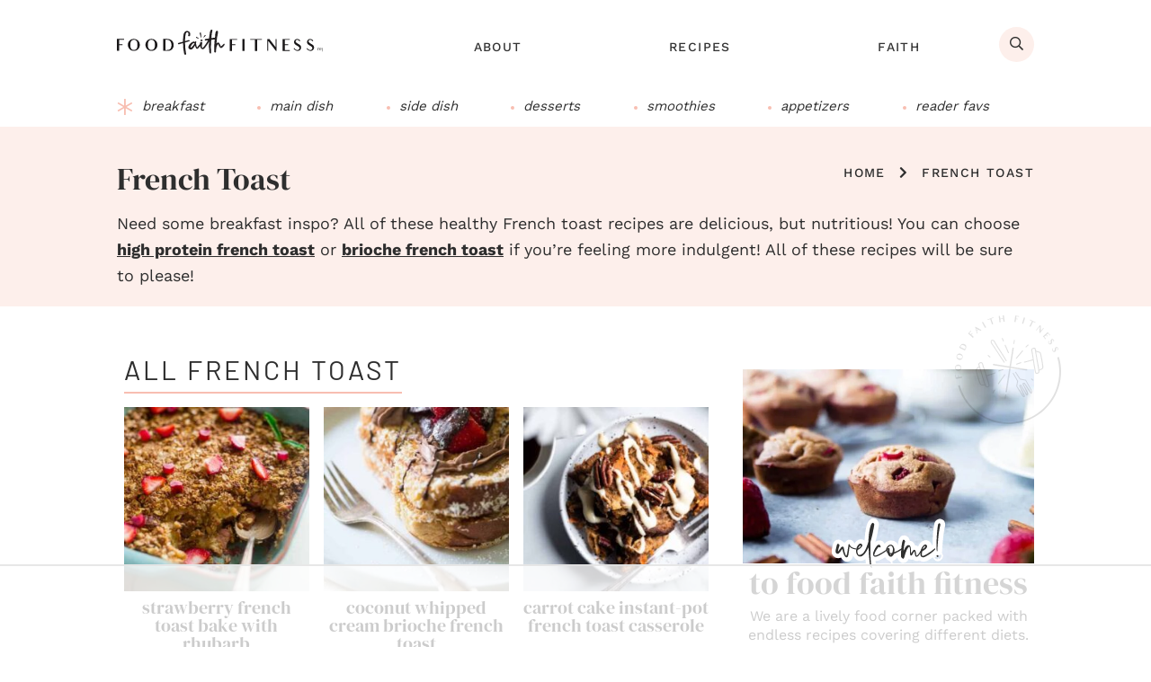

--- FILE ---
content_type: text/html
request_url: https://api.intentiq.com/profiles_engine/ProfilesEngineServlet?at=39&mi=10&dpi=936734067&pt=17&dpn=1&iiqidtype=2&iiqpcid=e38c8586-ac80-43ab-8e95-caa213bff12c&iiqpciddate=1768163471616&pcid=6dc3c6df-5855-4ed6-ae9e-1f18e8f803fa&idtype=3&gdpr=0&japs=false&jaesc=0&jafc=0&jaensc=0&jsver=0.33&testGroup=A&source=pbjs&ABTestingConfigurationSource=group&abtg=A&vrref=https%3A%2F%2Fwww.foodfaithfitness.com
body_size: 51
content:
{"abPercentage":97,"adt":1,"ct":2,"isOptedOut":false,"data":{"eids":[]},"dbsaved":"false","ls":true,"cttl":86400000,"abTestUuid":"g_ed0a4168-a8f5-4984-869f-d1f9de72ef13","tc":9,"sid":773998969}

--- FILE ---
content_type: text/html; charset=utf-8
request_url: https://www.google.com/recaptcha/api2/aframe
body_size: 266
content:
<!DOCTYPE HTML><html><head><meta http-equiv="content-type" content="text/html; charset=UTF-8"></head><body><script nonce="gGjQegpIpWiRo_9u4FMyhg">/** Anti-fraud and anti-abuse applications only. See google.com/recaptcha */ try{var clients={'sodar':'https://pagead2.googlesyndication.com/pagead/sodar?'};window.addEventListener("message",function(a){try{if(a.source===window.parent){var b=JSON.parse(a.data);var c=clients[b['id']];if(c){var d=document.createElement('img');d.src=c+b['params']+'&rc='+(localStorage.getItem("rc::a")?sessionStorage.getItem("rc::b"):"");window.document.body.appendChild(d);sessionStorage.setItem("rc::e",parseInt(sessionStorage.getItem("rc::e")||0)+1);localStorage.setItem("rc::h",'1768163479988');}}}catch(b){}});window.parent.postMessage("_grecaptcha_ready", "*");}catch(b){}</script></body></html>

--- FILE ---
content_type: text/css
request_url: https://www.foodfaithfitness.com/wp-content/themes/ww-genesis-food/style.css?ver=1765217225
body_size: -231
content:
/**
 *  Theme Name: ww-genesis-food
 *  Theme URI: https://waywith.com
 *
 *  Description: Custom Genesis child theme.
 *  Tags: custom-made, genesis, child-theme
 *
 *  Author: Waywith
 *  Author URI: https://waywith.com
 *
 *  Version: 1.1.84
 *  Template: genesis
 *  Template Version: 3.5.0
 *
 *  Text Domain: ww-genesis-food
 *  License: GPL 2+.
 */


--- FILE ---
content_type: text/css
request_url: https://www.foodfaithfitness.com/wp-content/themes/ww-genesis-food/assets/build/css/sites/fff/common.min.css?ver=1765217225
body_size: 7997
content:
@media screen and (min-width:1024px){.nav-footer{width:100%}.nav-footer .menu,.nav-footer .sub-menu{text-align:left}}.nav-footer .menu{display:flex;flex-wrap:wrap;padding:0 12px}.nav-footer .menu>.menu-item{width:50%;padding:5px 8px}@media screen and (min-width:1024px){.nav-footer .menu{padding-left:0}.nav-footer .menu>.menu-item{padding:0 10px;width:auto}.nav-footer .menu>.menu-item:first-of-type{padding-left:0}}.nav-footer .sub-menu{display:block!important;z-index:9}@media screen and (min-width:1024px){.nav-footer .menu>.menu-item>.sub-menu{position:relative;top:auto;left:auto;width:100%;margin-left:0;background:0 0}}.nav-footer .menu-item{display:block;margin:0}.nav-footer .menu>.menu-item:nth-of-type(2n+1){border-left:0}.nav-footer .menu-item a{display:block;padding:4px;border-radius:5px;background:#3c4e42;font-size:12px;font-weight:500;color:#fff;letter-spacing:.05em;line-height:1.3;height:52px;display:flex;align-items:center;justify-content:center}.nav-footer .menu-item-has-children>a{font-weight:700;text-transform:uppercase;letter-spacing:.1em;line-height:1;font-size:20px}@media screen and (min-width:1024px){.nav-footer .menu-item a{font-size:12px;padding:2px 0!important;margin:0;background:0 0;letter-spacing:.075em}.nav-footer .menu-item a:hover{text-decoration:underline}}.nav-footer .sub-menu .menu-item a{font-size:15px}@media screen and (min-width:1024px){.nav-footer .sub-menu .menu-item a:hover,.sticky-nav .nav-footer .menu .sub-menu .menu-item:hover a{background:0 0;cursor:pointer;color:#000;text-decoration:underline}}.nav-primary{position:fixed;z-index:99999999;top:101px;left:0;width:100%;display:none;overflow-y:scroll;background:#fdefeb;height:100vh}.admin-bar .nav-primary{top:147px;height:calc(100% - 147px)}@media screen and (min-width:783px){.admin-bar .nav-primary{top:133px;height:calc(100% - 133px)}}@media screen and (min-width:1024px){.nav-primary{top:unset;height:auto;margin-top:-70px;min-height:70px;max-width:660px;left:calc((100% - 1020px)/ 2 + 315px)}.admin-bar .nav-primary{top:unset;height:auto;padding-top:0}.nav-primary{position:relative;z-index:auto;width:100%;display:block;overflow:visible;background:0 0}.sticky-nav .desktop-sticky .nav-primary{margin-bottom:0}}@media screen and (max-width:1023px){.nav-primary .wrap{max-width:100%}}@media screen and (min-width:1024px){.nav-primary>.wrap{padding-right:0;max-width:1020px;margin:auto}}.nav-primary .menu,.nav-primary>.wrap{height:100%}.nav-primary .menu{display:flex;flex-direction:column;position:relative;padding-top:0}@media screen and (min-width:1024px){.nav-primary .menu{clear:none;position:relative;z-index:auto;display:flex;flex-direction:row;padding-bottom:0;align-items:center;min-height:46px;padding-top:0}}.nav-primary-offscreen{display:block;position:fixed;z-index:99;top:0;left:-1024px;width:100%;overflow-y:scroll;height:100%;background:#e3c7f2;padding:52px 36px 0}@media screen and (min-width:1024px){.nav-primary-offscreen{width:420px;padding:80px 60px 32px}}.admin-bar .nav-primary-offscreen{top:46px;height:calc(100% - 46px)}@media screen and (min-width:783px){.admin-bar .nav-primary-offscreen{top:32px;height:calc(100% - 32px)}}.nav-primary .menu-item,.nav-primary-offscreen .menu-item{display:block;font-size:16px;font-weight:500;text-transform:uppercase;letter-spacing:.1em;margin:0;border-bottom:#f8beb1}@media screen and (min-width:1024px){.nav-primary .menu-item{display:flex;border:0;flex:1 1 auto;text-align:center;font-size:14px;letter-spacing:.1em;align-items:center;justify-content:center}}.nav-primary #menu-primary>.menu-item:first-child>a,.nav-primary-offscreen #menu-primary-offscreen>.menu-item:first-child>a{position:relative;min-height:53px}@media screen and (min-width:1024px){.nav-primary #menu-primary>.menu-item:first-child>a::after{display:none}.nav-primary #menu-primary>.menu-item:first-child>a .emphasis{font-weight:400}}.nav-primary .social-container,.nav-primary-offscreen .social-container{padding:0 19px 22px;margin:0}.nav-primary .social-container .wrap,.nav-primary-offscreen .social-container .wrap{margin:0 -4px}.nav-primary .social-container .social-icon,.nav-primary-offscreen .social-container .social-icon{display:inline-flex;border-radius:50%;background-color:#fff;height:44px;width:44px;text-align:center;margin:0 5px;justify-content:center;align-items:center}.nav-primary .social-container .social-icon .icon,.nav-primary-offscreen .social-container .social-icon .icon{color:#343434;margin:0;font-size:24px;border:0}@media screen and (min-width:1024px){.menu-item.mobile-nav-container,.menu-item.visible-on-mobile{display:none!important}}.nav-primary .menu-item .hide-on-mobile,.nav-primary-offscreen .menu-item .hide-on-mobile{display:none}@media screen and (min-width:1024px){.nav-primary .menu-item .hide-on-desktop{display:none}.nav-primary .menu-item .hide-on-mobile{display:block}}.nav-primary .menu-item a,.nav-primary-offscreen .menu-item a{color:#2e2e2e;display:block;padding:10px 48px 10px 24px;position:relative;min-height:52px;display:flex;align-items:center}@media screen and (min-width:1024px){.nav-primary #menu-primary>.menu-item:first-child>a{padding-top:0}.nav-primary .menu-item a{color:#343434;min-height:46px;padding:0 10px;display:flex;align-items:center;text-transform:uppercase}.nav-primary .menu-primary>.menu-item>a:hover{color:#676767}.nav-primary .wrap>.menu:first-of-type>.menu-item>a::before{content:"";position:absolute;top:5px;left:9px;width:calc(100% - 18px);height:2px;background-color:#000;transform:scaleX(0);transition:all 250ms ease}.nav-primary .wrap>.menu>.menu-item.menu-item-has-children>a:first-of-type::before{width:calc(100% - 18px)}.nav-primary .wrap>.menu:first-of-type>.menu-item a:hover::before{transform:scaleX(1)}.nav-primary #menu-primary>.menu-item:first-child:hover>a{color:#000;background-color:#fff}.nav-primary .wrap>.menu>.menu-item>.sub-menu-toggle{display:none}.nav-primary .sub-menu li:hover{border:0}.menu-primary>.menu-item>.sub-menu>li:first-of-type::after,.menu-primary>.menu-item>.sub-menu>li:first-of-type::before{position:absolute;z-index:9;top:0;left:0;width:50%;content:"";-webkit-transition:.4s;transition:.4s;border-top:8px solid #fff}.menu-primary>.menu-item>.sub-menu>li:first-of-type::after,.menu-primary>.menu-item>.sub-menu>li:first-of-type::before{position:absolute;z-index:9;top:0;left:0;width:50%;content:"";-webkit-transition:.4s;transition:.4s;border-top:8px solid #fff}.menu-primary>.menu-item>.sub-menu>li:first-of-type::before{border-right:8px solid transparent}.menu-primary>.menu-item>.sub-menu>li:first-of-type::before a{padding-top:20px}.menu>.menu-item>.sub-menu>.menu-item:first-of-type>a{padding-top:20px}.menu-primary>.menu-item>.sub-menu>li:first-of-type::after{right:0;left:auto;border-left:8px solid transparent}}.mobile-secondary-container .menu{display:block;padding:0 11px 0}@media screen and (min-width:1024px){.mobile-secondary-container .menu{display:none}}.mobile-secondary-container .menu-item{border-bottom:0;display:inline-block;margin-bottom:11px;margin:0 5px 11px;text-align:center}.mobile-secondary-container .menu-item a{color:#000;background-color:#f0ac9f;padding:10px 12px 10px;border-radius:4px}.nav-primary .search-form{display:none}@media screen and (min-width:1024px){.sticky-nav .nav-primary .search-form{display:block}}.nav-primary .sub-menu-toggle{display:block;width:22px;height:22px;position:absolute;top:16px;right:16px;padding:0;background:0 0}.nav-primary .sub-menu .sub-menu-toggle{display:block;width:22px;height:22px;position:absolute;top:11px;right:16px;padding:0;background:0 0}@media screen and (min-width:1024px){.nav-primary .sub-menu-toggle{position:relative;top:3px}}.nav-primary .sub-menu-toggle .icon-chevron::before{margin:0;font-size:18px;line-height:19px;letter-spacing:.1em}.nav-primary .sub-menu .sub-menu-toggle{height:44px;top:0;color:#000}.nav-primary .sub-menu{display:none;background:#f8beb1}.nav-primary .sub-menu .menu-item{border-bottom:#f8beb1;font-size:14px}.nav-primary .sub-menu .menu-item:last-of-type{border-bottom:0}@media screen and (min-width:1024px){.nav-primary .sub-menu{background:#f0ac9f;text-align:center}.nav-primary .sub-menu .menu-item{background:0 0;text-align:center;align-items:center;justify-content:center;display:flex;border-color:transparent}.nav-primary .sub-menu .sub-menu-toggle{right:10px;position:absolute;display:none}.nav-primary .sub-menu .menu-item:hover .sub-menu-toggle{color:#fff;position:absolute}.nav-primary .sub-menu-toggle .icon-chevron::before{margin-left:10px;font-size:15px;line-height:1;letter-spacing:.1em;margin-top:0;top:-1px}.nav-primary .menu>.menu-item>.sub-menu{top:35px;background:#f0ac9f;box-shadow:0 2px 3px rgba(0,0,0,.0862745098);margin-left:-75px;z-index:99999}.nav-primary .menu>.menu-item>.sub-menu>.menu-item>.sub-menu-toggle .icon-font::before{transform:rotate(360deg);top:-4px}}.nav-primary .sub-menu a{padding:0 48px 0 24px;letter-spacing:0;min-height:44px;font-size:16px;display:flex;align-items:center;text-transform:capitalize}@media screen and (min-width:1024px){.nav-primary .sub-menu a{font-size:14px;min-height:auto;color:#343434;background-color:transparent;font-weight:500;text-align:center;text-transform:capitalize;line-height:1.3}.nav-primary .sub-menu a:hover{background-color:#f0ac9f;border-bottom:2px solid #2e2e2e}.nav-primary .menu .sub-menu a{padding:6px;text-align:center;display:flex;width:100%;align-items:center;justify-content:center;margin:0}.nav-primary .sub-menu .sub-menu{background:#f0ac9f;box-shadow:0 2px 3px rgba(0,0,0,.0862745098)}.nav-primary .menu>.menu-item>.sub-menu>.menu-item:first-of-type>.sub-menu{top:8px}.nav-primary .menu>.menu-item>.sub-menu .menu-item:last-of-type>a{padding-bottom:10px}}.nav-primary .sub-menu .sub-menu a{padding-left:44px;margin-bottom:1px;background:#f0ac9f}@media screen and (min-width:1024px){.nav-primary .sub-menu .sub-menu a{padding-left:12px;margin-bottom:0}.nav-primary .sub-menu .sub-menu a:hover{color:#fff;background:#2e2e2e}}.nav-privacy .menu{display:flex;flex-wrap:wrap}.nav-privacy .menu .menu-item{flex-basis:50%}.nav-privacy .menu .menu-item a{display:block;background:rgba(255,255,255,.4);margin:7px 10px;padding:18px 0}@media screen and (min-width:1024px){.nav-privacy .menu .menu-item{flex-basis:unset}.nav-privacy .menu .menu-item a{background:0 0;color:#fff;padding:0 10px;margin:5px}.nav-privacy .menu-item:hover{color:#a2a2a2}}.nav-secondary{display:none}@media screen and (min-width:1024px){.nav-secondary{position:relative;z-index:auto;left:auto;width:100%;display:block;border-bottom:#f8beb1}.home .nav-secondary,.post-listing .nav-secondary,.single .nav-secondary{margin-bottom:0}.nav-secondary>.wrap{max-width:1020px;margin:auto}}.nav-secondary .menu,.nav-secondary>.wrap{height:100%}.nav-secondary .menu{display:flex;flex-direction:column;position:relative}@media screen and (min-width:1024px){.nav-secondary .menu{clear:none;position:relative;flex-direction:row;padding-bottom:0;align-items:center;justify-content:space-between}.nav-secondary .emphasis{font-weight:700}.nav-secondary .menu .menu-item:first-of-type a{padding-left:0}.nav-secondary .menu .menu-item:last-of-type a:hover{transform:none}#menu-secondary>.menu-item-has-children:first-of-type{border-right:#f8beb1;padding-right:25px;margin-right:15px}#menu-secondary>.menu-item-has-children:first-of-type>a{padding-left:0;padding-right:15px;letter-spacing:.05em}}.mobile-nav-container{display:block;margin-top:8px}.mobile-nav-container.menu-item{border-bottom:0;margin-top:15px;padding-left:6px;margin-bottom:15px}.mobile-nav-container .menu-item a{display:inline-flex;padding:5px 15px;min-height:29px;background:#f0ac9f;margin:5px;text-transform:lowercase;font-size:14px;letter-spacing:0}.mobile-nav-container .menu-item{display:inline;border-bottom:0}.nav-primary .menu-item.button-container{background:#d73371;color:#fff;padding:40px 0 15px;margin-top:-40px}.nav-primary .menu-item.button-container .flexbox{margin:0}.nav-primary .menu-item.button-container .more-link,.nav-primary .menu-item.button-container a{background:0 0;color:#fff;font-family:"DM Serif Display";font-size:20px;text-transform:lowercase;letter-spacing:0;display:inline-flex;white-space:unset;flex-direction:column;align-items:center;justify-content:center;text-align:center;padding:0 15px;max-width:190px}.nav-primary .menu-item.button-container .entry{flex-basis:calc(50% - 16px)}.nav-primary .menu-item.button-container .entry:first-of-type{border-right:1px solid #fff}.nav-primary .menu-item.button-container .entry .icon-font{display:flex;font-size:24px;margin-bottom:10px}.mobile-nav-container .nav-secondary{display:block;max-width:calc(100% - 40px);margin:0 auto}.mobile-nav-container .nav-secondary #menu-secondary{display:flex;flex-wrap:wrap;margin:0 -6px;flex-direction:row;padding:0}.mobile-nav-container .nav-secondary #menu-secondary li{padding:0 6px;width:50%;margin:6px 0}.mobile-nav-container .nav-secondary #menu-secondary li a{display:block;width:100%;background-color:rgba(255,255,255,.26);text-align:center;font-size:13px;height:37px;line-height:37px;padding:0 8px;white-space:nowrap;text-transform:uppercase;letter-spacing:.025em}.nav-secondary .menu-item{display:block;font-weight:700;text-transform:capitalize}@media screen and (min-width:1024px){.nav-secondary .menu-item{border:0;text-align:center;font-size:13px;letter-spacing:.1em;align-items:center}}@media screen and (min-width:1024px){.nav-secondary .menu-item a{position:relative;color:#000;min-height:46px;padding:0;text-transform:lowercase;display:flex;align-items:center;font-weight:400;font-style:italic;font-family:"Work Sans",sans-serif;letter-spacing:0;font-size:15px;position:relative;padding-top:3px;padding-left:9px}.nav-secondary .menu-item a>span{border-bottom:2px solid transparent;color:#2e2e2e}.nav-secondary .menu-item a::before{content:"";background:#f8beb1;width:4px;height:4px;border-radius:50%;margin-right:10px}.nav-secondary .menu-item:first-of-type a::before,.nav-secondary .menu-item:last-of-type a::before{content:"\e918";font-family:Icons;font-style:normal;color:#f8beb1;background:0 0;height:18px;width:18px;display:flex;align-items:center;font-size:18px}.nav-secondary .menu-item a:hover>span{border-color:#2e2e2e}.nav-secondary #menu-Secondary>.menu-item:first-child:hover>a{color:#000;background-color:#fff}.nav-secondary .sub-menu li:hover>a{color:#fff;background:#d6721d}}@media screen and (min-width:1024px){.nav-secondary .sub-menu-toggle{display:none}}.nav-secondary .sub-menu-toggle .icon-chevron::before{margin:0;font-size:16px;line-height:17px;letter-spacing:.1em}.nav-secondary .sub-menu .sub-menu-toggle{height:35px;top:0;color:#000}.nav-secondary .sub-menu{display:none;background:#fdefeb}.nav-secondary .sub-menu .menu-item{border-color:#f0ac9f}.nav-secondary .sub-menu .menu-item:last-of-type{border-bottom:0}@media screen and (min-width:1024px){.nav-secondary .sub-menu .sub-menu-toggle{right:10px;position:absolute}.nav-secondary .sub-menu .menu-item:hover .sub-menu-toggle{color:#fff;position:absolute}.nav-secondary .sub-menu-toggle .icon-chevron::before{margin-left:10px;font-size:15px;line-height:1;letter-spacing:.1em;margin-top:0;top:-1px}.nav-secondary .menu>.menu-item>.sub-menu{top:47px;background:#fff;border-left:3px solid #f0ac9f;width:253px;box-shadow:0 2px 3px rgba(0,0,0,.0862745098);margin-left:-126px}}.nav-secondary .sub-menu a{padding:0 48px 0 35px;text-transform:none;letter-spacing:0;min-height:35px;color:#000;font-size:14px;display:flex;align-items:center}@media screen and (min-width:1024px){.nav-secondary .sub-menu a{font-size:14px;min-height:auto;color:#000;background-color:transparent;font-weight:700;text-align:left}.nav-secondary .sub-menu a:hover{color:#fff;background-color:#f0ac9f}.nav-secondary .menu .sub-menu a{padding:6px 24px 5px 12px}.nav-secondary .sub-menu .sub-menu{background:#fff;box-shadow:0 2px 3px rgba(0,0,0,.0862745098)}.nav-secondary .menu>.menu-item>.sub-menu .menu-item:last-of-type>a{padding-bottom:12px}.nav-secondary .sub-menu .sub-menu a{padding-left:12px}}.archive-menu-button.toggle-button.visible-on-mobile{margin:8px 0 20px;width:100%;border-radius:8px;font-size:18px;text-align:left;padding:12px;position:relative;background:#fff;display:flex;align-items:center;justify-content:space-between;color:#2e2e2e;text-transform:lowercase;font-weight:500;font-family:"Work Sans"}.category .archive-menu-button.toggle-button.visible-on-mobile{background:#f0ac9f;text-transform:uppercase;margin-bottom:0;border-radius:8px;margin-top:-6px;letter-spacing:.1em}.category .archive-menu-button.toggle-button.visible-on-mobile.activated{border-radius:8px 8px 0 0}.archive-menu-button.toggle-button.visible-on-mobile::before{transform:rotate(90deg);color:#343434;position:absolute;top:8px;right:12px;font-size:22px}.archive-menu-container .archive-menu-title{display:none}@media screen and (min-width:1024px){.archive-menu-button.toggle-button.visible-on-mobile{display:none}.archive-menu-container.toggle-target .archive-menu-title{display:block}}.archive-menu-container{display:block;background:#f0ac9f;margin:-24px 0 20px;padding-top:6px;width:100%;position:relative;border-radius:0 0 8px 8px;padding-bottom:5px}@media screen and (min-width:1024px){.archive-menu-container.toggle-target{display:flex!important;align-items:center;width:100%;background:0 0;margin:0}.archive-menu-container .archive-menu-title{flex:0 0 auto;background:0 0;margin:0 8px;font-size:21px}.archive-menu-container .nav-recipes{flex:1 1 auto}.archive-menu-container .nav-recipes .menu{display:flex;flex:1;flex-direction:row;align-items:center;justify-content:space-between}}.page-template-page_recipes .archive-menu a{font-size:16px;font-weight:500;display:block;color:#2e2e2e;text-transform:uppercase;letter-spacing:.1em;text-decoration:none;position:relative;padding:8px 20px}.page-template-page_recipes .archive-menu .sub-menu .menu-item{border-color:#f8beb1;height:44px;display:flex;align-items:center}.page-template-page_recipes .archive-menu .sub-menu a{padding-left:30px;text-transform:capitalize;letter-spacing:0}@media screen and (max-width:1023px){.page-template-page_recipes .archive-menu a.jump-button{background:#f8beb1;height:44px;width:100vw;margin-left:calc(50% - 50vw);text-align:center;display:flex;align-items:center;justify-content:center;font-size:18px;-webkit-box-shadow:0 2px 3px 0 rgba(0,0,0,.16);-moz-box-shadow:0 2px 3px 0 rgba(0,0,0,.16);box-shadow:0 2px 3px 0 rgba(0,0,0,.16)}}@media screen and (min-width:1024px){.page-template-page_recipes .archive-menu a{font-size:12px;display:flex;align-items:center;white-space:nowrap}.page-template-page_recipes .archive-menu-button .jump-button{background:#f8beb1;font-size:16px;margin-left:10px}.page-template-page_recipes .archive-menu-button .jump-button:hover{background:#fff;transform:scale(1.05)}}.archive-menu-container .nav-recipes .menu-item{display:block;flex:1;text-align:left;margin:0;line-height:1.3;border-bottom:1px solid #f8beb1}.archive-menu-container .nav-recipes .menu:first-of-type>.menu-item:first-of-type{display:none}.archive-menu-container .nav-recipes .menu-item:last-of-type{border:0}@media screen and (min-width:1024px){.archive-menu-container .nav-recipes .menu-item{border-bottom:0}.archive-menu-container .nav-recipes .menu:first-of-type>.menu-item:first-of-type{display:block}.archive-menu-container .nav-recipes .menu:first-of-type>.menu-item{border-right:2px solid #fdefeb;margin:0;margin-right:10px;height:70px;position:relative;display:flex;align-items:center}.archive-menu-container .nav-recipes .menu:first-of-type>.menu-item::before{position:absolute;content:"";border-top:3px solid transparent;width:90%;top:-3px;display:none}.archive-menu-container .nav-recipes .menu:first-of-type>.menu-item:hover::before{border-top-color:#343434}.archive-menu-container .nav-recipes .menu:first-of-type>.menu-item:hover .sub-menu-toggle{background:#2e2e2e;color:#fff}.nav-recipes .menu-item button{cursor:pointer;display:inline-block}.nav-recipes .menu-item:hover button{transform:scale(1.05);cursor:pointer;display:inline-block}.archive-menu-container .nav-recipes .menu>.menu-item>a{border-radius:4px;text-decoration:none;display:flex;height:80px;align-items:center;justify-content:center}.archive-menu-container .nav-recipes .menu .jump-button{background:#f8beb1}.archive-menu-container .nav-recipes .menu>.menu-item a:hover,.archive-menu-container .nav-recipes .menu>.menu-item.sfHover>a{color:#000!important}.archive-menu-container .nav-recipes .menu>.menu-item a:hover .sub-menu-toggle,.archive-menu-container .nav-recipes .menu>.menu-item.sfHover>.sub-menu-toggle{color:#000}.nav-recipes .menu-item a{padding:12px 16px;min-height:auto;height:36px;font-size:18px;line-height:.4;text-transform:lowercase;letter-spacing:0}.archive-menu-container .nav-recipes .menu-item-has-children{padding-right:10px;margin-left:0}.archive-menu-container .nav-recipes .menu-item-has-children a{margin-right:40px}}.nav-recipes .sub-menu-toggle{display:flex;width:44px;height:44px;position:absolute;top:-3px;right:5px;padding:0;background:0 0;font-size:18px;color:#343434;align-items:center;justify-content:center;line-height:44px}@media screen and (min-width:1024px){.nav-recipes .sub-menu-toggle{width:36px;height:36px;pointer-events:none;background:#fff;border-radius:50%;display:flex;align-items:center;justify-content:center;line-height:1;font-size:17px;right:25px;top:18px}}.page-template-page_recipes .menu .sub-menu{display:none;background:#f8beb1}@media screen and (min-width:1024px){.nav-recipes .menu .sub-menu{background:#f8beb1!important;border-radius:0 0 4px 4px}.nav-recipes .menu .sub-menu a{font-size:14px;line-height:1;width:100%;text-align:left;padding-left:14px}}@media screen and (min-width:1024px){.nav-recipes .sub-menu .menu-item{margin:0;text-align:center;border-bottom:2px solid transparent;border-color:transparent!important}.nav-recipes .menu>.menu-item>.sub-menu{min-width:175px;width:100%;left:-5px;top:75px;margin:0;padding:0}.nav-recipes .sub-menu .menu-item:hover{width:100%;color:#000!important;border-color:#2e2e2e!important;background:#f8beb1}.nav-recipes .sub-menu .sub-menu{position:relative;margin-left:0;width:100%}}@media screen and (min-width:1024px){body{margin-top:0}}@media screen and (min-width:1024px){.admin-bar{margin-top:0}}.site-header{height:59px!important;z-index:9998;padding-top:5px;-webkit-box-shadow:0 2px 3px 0 rgba(0,0,0,.16);-moz-box-shadow:0 2px 3px 0 rgba(0,0,0,.16);box-shadow:0 2px 3px 0 rgba(0,0,0,.16)}@media screen and (min-width:1024px){.site-header{position:relative;height:auto!important;overflow:visible;top:0;z-index:auto;padding:30px 0 26px;box-shadow:none}}.site-header>.wrap{position:relative;display:flex;padding:0 14px;justify-content:space-between;align-items:center}@media screen and (max-width:767px){.site-header>.wrap{max-width:100%}}@media screen and (min-width:1024px){.site-header>.wrap{display:flex;align-items:center;justify-content:space-between;padding:0;min-height:39px;max-width:1020px;margin:auto}}.title-area{height:29px;flex:1}@media screen and (min-width:1024px){.title-area{display:block;position:relative;float:left;padding-left:0;height:37px}.title-area .site-title{height:100%}}@media screen and (min-width:1024px){.title-area .site-title a{display:block;width:100%;max-width:300px;height:100%;background-size:contain;margin-top:-3px;float:left}.title-area .site-title a:hover{opacity:.8;transform:scale(.95);transition:.4s}}.site-description{text-indent:-9999px;margin:0;height:0}#header-search{position:absolute;top:52px;left:0;width:100%;height:64px;z-index:9;background:#f0ac9f;padding:5px 12px}@media screen and (min-width:1024px){#header-search{position:absolute;z-index:99;background:0 0;top:-8px;right:-10px;left:unset;max-width:240px}.sticky-nav #header-search{position:fixed;top:auto;margin-top:-57px;right:calc(50% - 522px);padding-top:7px}#header-search .search-form{height:44px}#header-search input:-webkit-autofill,#header-search input:-webkit-autofill:active,#header-search input:-webkit-autofill:focus,#header-search input:-webkit-autofill:hover{-webkit-box-shadow:0 0 0 30px #f0ac9f inset!important}#header-search .search-form-input{width:175px;height:44px;line-height:44px;background:#f0ac9f;padding:0 0 0 20px}}@media screen and (max-width:1023px){#header-search .search-form{max-width:90%;margin-left:5%;background-color:#fff;margin-top:5px;border:0}}.site-header .generic-toggle{height:47px}.site-header .generic-toggle.menu-toggle{margin-right:40px}.site-header .search-toggle{float:right;border-radius:50%;background:#fdefeb;width:30px;height:30px}.site-header .search-toggle .icon-font{font-size:15px;color:#2f2f2e}@media screen and (min-width:1024px){.site-header .search-toggle{float:right;display:inline-flex;height:auto;width:39px;height:39px;border-radius:50%;align-items:center;justify-content:center;color:#343434;margin-left:15px}.site-header .search-toggle:hover{background:#f8beb1;transform:scale(1.05)}.site-header .search-toggle .icon-font{font-size:15px}.site-header .search-toggle .icon-font::before{top:0;left:0;margin:0}}@media screen and (min-width:1024px){.social-icon:hover .icon-font{transform:scale(1.15);display:inline-block;transition:.4s}}.before-header{display:none}@media (max-width:350px){.title-area .site-title a{max-width:210px}}@media (min-width:351px) and (max-width:375px){.title-area .site-title a{max-width:215px}}@media screen and (max-width:1023px){.before-header{position:relative;display:block}.before-header .social-icons{display:block;width:40px;z-index:9999;position:absolute;left:50px;top:54px}.before-header .podcast-flex{display:none}.before-header .link-item:first-of-type{margin:0;padding:0}.before-header .link-item .icon-instagram{font-size:22px;margin:0;padding:0;margin-left:8px}.before-header a.link-item:not(:first-of-type){display:none}}@media screen and (min-width:1024px){.before-header{background:#2e2e2e;display:block;height:35px}.before-header .wrap{display:flex;align-items:center;justify-content:flex-start;width:100%;min-height:35px}.before-header .link-icon,.before-header .wrap>*{color:#fff}.before-header .social-icons{margin-right:10px;margin-bottom:0}.before-header .link-item{margin:0 5px 0;padding:0;line-height:1;margin-top:-2px}.before-header .link-item:hover .link-icon{color:#d4d4d4;transform:scale(.9);display:inline-block}.before-header .podcast-flex .section-content{display:flex;align-items:center}.before-header .podcast-flex .section-title{color:#fff;margin:0;font-size:11px;font-family:"Work Sans",sans-serif;text-transform:uppercase;letter-spacing:.1em;margin-right:10px;border:0;padding:0}.before-header .podcast-flex .section-description a,.before-header .podcast-flex .section-description>p{font-size:12px;font-style:italic;line-height:1.1;margin:0;color:#fff}.before-header .podcast-flex .section-description a:hover{color:#d4d4d4;text-decoration:underline}}.site-footer{color:#343434}.footer-columns{text-align:center;padding:32px 0 0;color:#000}@media screen and (min-width:1024px){.footer-columns{padding:30px 0}}.footer-columns .footer-menu{margin-bottom:5px}@media screen and (min-width:1024px){.footer-columns .footer-menu{margin-bottom:0;flex-basis:36%}}.footer-columns .footer-social{display:block;padding:0;margin-bottom:15px}@media (min-width:1024px){.footer-columns .footer-social{display:flex;align-items:center;justify-content:center;margin-bottom:0}}.footer-social .featured-content .section-title{font-family:Audrey;text-transform:lowercase;font-size:36px;margin-bottom:0;border:0;padding:0;letter-spacing:0}.footer-columns .social-icons .flexbox{display:flex;align-items:center;justify-content:space-between;max-width:320px;margin:auto;margin-top:15px}@media screen and (min-width:1024px){.footer-columns .footer-social .social-icons>.wrap{display:flex;align-items:center;justify-content:flex-end;margin-bottom:0}.footer-columns .social-icons .flexbox{max-width:100%;flex-wrap:wrap;margin:0;margin-left:40px}}@media (min-width:1024px){.footer-columns .footer-cta-top{display:flex;align-items:center;justify-content:flex-start}}.footer-columns .footer-cta-top .more-link{border:3px solid #2e2e2e;border-radius:33px;font-size:17px;letter-spacing:0;font-weight:500;color:#2f2f2e;text-transform:unset;padding:20px 30px;padding-left:70px;background:0 0;white-space:unset}@media screen and (min-width:1024px){.footer-columns .footer-cta-top .more-link:hover{background:#2e2e2e;color:#fff}}.footer-features{padding:20px 0}@media screen and (min-width:1024px){.footer-features{padding:0}.footer-features>.wrap{border-top:1px solid more-link-bg;padding-top:10px}}.footer-bottom{background:#4c6253;text-align:center;font-size:13px;text-transform:uppercase;letter-spacing:0;line-height:1.72;color:#fff;font-weight:500}.site-footer .footer-bottom>.wrap{max-width:100%}@media screen and (min-width:375px){.footer-bottom{font-size:13px}}@media screen and (min-width:414px){.footer-bottom{font-size:14px;letter-spacing:.1em}}@media screen and (min-width:1024px){.site-footer .footer-bottom>.wrap{max-width:1020px;margin-right:auto;width:100%}}.footer-bottom a{color:#343434}.footer-bottom .footer-nav{padding:20px 0 10px}.footer-bottom .footer-text{text-align:center;background:#4c6253;padding:17.5px 15px;text-transform:capitalize;font-family:"DM Serif Display";font-size:14px;letter-spacing:0;font-style:italic}@media screen and (min-width:1024px){.footer-bottom{height:48px;display:flex}.footer-bottom a{font-size:12px}.footer-bottom>.wrap{display:flex;justify-content:space-between;align-items:center;line-height:1}.footer-bottom .footer-nav{flex-basis:60%;position:relative;top:-6px}.footer-bottom .footer-nav{display:block;text-align:left;margin:0;margin-right:auto;top:unset;padding:0 15px}.footer-bottom .footer-text{text-align:right;margin-left:auto;background:0 0;padding-right:0;flex:1;flex-basis:28%;font-style:italic}}.footer-bottom .site-credits-container{margin:0;padding:0}.footer-bottom .footer-credits{display:flex;align-items:center;justify-content:center;font-weight:400}@media screen and (min-width:1024px){.footer-bottom .footer-credits{margin-top:0;justify-content:flex-end}}.footer-social{align-items:center;margin-top:-19px;position:relative;z-index:3}.footer-social>h6{display:none}.footer-social .social-icons .link-item{display:inline-flex;border-radius:50%;background-color:#fff;height:56px;width:56px;text-align:center;margin:0;justify-content:center;align-items:center}.footer-social .social-icons .link-icon{color:#343434;margin:0;font-size:41px;border:0}.footer-button .more-link .icon-font{font-size:30px;line-height:.5;position:absolute;left:20px}.footer-button .more-link .icon-font::before{line-height:.5;margin:0;padding:0}@media screen and (min-width:1024px){.footer-social{align-items:center;margin-top:0;margin-right:auto;margin-left:0}.footer-social .social>.wrap{display:flex;flex-wrap:nowrap;margin-left:20px;margin-right:10px}.footer-social>h6{display:none}.footer-social .social-icons .link-item{margin:0;width:54px;height:36px}.footer-social .social-icons .link-item:hover{color:#3c4e42;transform:scale(1.05)}.footer-social .social-icons .link-item:hover .icon-font{color:#3c4e42}.footer-social .social .social-icon:first-of-type{margin-left:0}.footer-social .social-icons .link-icon{font-size:32px}.footer-button .more-link .icon-font{bottom:23px}.footer-button .more-link .icon-font::before{line-height:.5;margin:0;padding:0}}.footer-credits .copyright{padding-right:25px}@media screen and (min-width:1024px){.footer-credits .copyright{margin-bottom:0}.footer-credits .nav-privacy{margin:0 12px}.footer-credits,.footer-credits .copyright,.footer-credits .nav-privacy{display:inline-block}}.single .entry-header{margin-top:0;text-align:center;padding:20px 0;color:#343434}@media (max-width:1023px){.single .breadcrumb,.single .entry-header{background:#fff;margin-left:-10px;margin-right:-10px;padding:20px;width:100vw;margin-left:calc(50% - 50vw)}.single .entry-header{margin-top:-25px;margin-bottom:0}}.single .entry-header .info-visual{display:flex;align-items:center;justify-content:center;flex-direction:column}.single .entry-header .info-visual .wprm-recipe-rating{display:flex;align-items:center;justify-content:center}.single .entry-header .info-visual .wprm-recipe-rating .wprm-rating-star+.wprm-rating-star{margin-left:3px}.single .entry-header .wprm-recipe-rating .wprm-recipe-rating-details{margin-top:6px;margin-left:5px;color:#343434;font-weight:700}.single .entry-header .wprm-recipe-rating[data-count="0"] .wprm-recipe-rating-details{display:none}@media screen and (min-width:1024px){.single .entry-header .info-visual .wprm-recipe-rating{margin-left:10px}.single .entry-header{position:relative;padding:0;text-align:center}.single .entry-header .info-visual{flex-direction:row}.single .entry-header .post-buttons{margin-left:calc(50% + 140px);padding-bottom:15px;position:absolute;top:calc(50% - 30px)}}.breadcrumb{text-align:center}.breadcrumb,.breadcrumb .breadcrumb-link,.breadcrumb .breadcrumb-link-text-wrap,.breadcrumb a{margin-bottom:10px;text-align:center;text-decoration:none;font-size:13px;text-transform:uppercase;font-weight:500;letter-spacing:.1em;color:#2e2e2e}@media screen and (min-width:1024px){.breadcrumb,.breadcrumb .breadcrumb-link,.breadcrumb .breadcrumb-link-text-wrap,.breadcrumb a{font-size:14px}.breadcrumb a:hover{text-decoration:underline}}.breadcrumb .breadcrumb-separator{display:inline-block;margin:0 4px;color:#2e2e2e;font-weight:400}.single .breadcrumb{padding-top:15px;padding-bottom:5px}@media screen and (min-width:1024px){.single .breadcrumb{padding-top:0}}.archive-nav .breadcrumb,.blog .breadcrumb{text-align:left}@media (min-width:1024px){.archive-nav .breadcrumb,.blog .breadcrumb{float:right;margin-bottom:0;margin-top:15px;line-height:1}}.pre-title{text-transform:uppercase;font-size:16px;font-family:"Work Sans";letter-spacing:.1em;line-height:1.188;color:#000;font-weight:500}.section-pretitle{font-family:Audrey;text-align:center;font-size:36px;text-transform:lowercase;color:#2f2f2e}.home-product .section-pretitle{line-height:1.33;margin:10px 0 -12px}.footer-features .articles-container .pre-title,.home-ventures .articles-container .pre-title{margin-top:-38px;background:#fff;position:relative;padding:5px 10px 3px;width:fit-content}@media (min-width:1024px){.footer-features .articles-container .pre-title,.home-ventures .articles-container .pre-title{margin-top:-25px;margin-bottom:2px;padding-left:0;padding-right:8px}}.categories-videos .entry .pre-title{margin:10px 0 2px;font-family:Barlow;font-size:21px;letter-spacing:.05em;color:#2e2e2e;font-weight:400}@media (min-width:1024px){.categories-videos .entry .pre-title{font-size:18px}}.archive-title,.entry-title,.section-title,.widget-title{margin:16px 0 8px;line-height:1;color:#2f2f2e}.entry-title{font-size:18px;font-weight:400}.articles-container .entry-title{text-align:center;font-size:20px;text-transform:lowercase;letter-spacing:default;text-align:left;font-family:"DM Serif Display";line-height:1;margin-bottom:0}.footer-features .articles-container .entry-title,.home-ventures .articles-container .entry-title{font-size:32px;text-align:left;margin-bottom:10px}@media (min-width:1024px){.articles-container .entry-title{text-align:center;line-height:1.182px;font-size:22px}.home-latest .articles-container .entry-title{margin-top:-8px}.home-ventures .articles-container .entry-title{margin-top:0;margin-bottom:5px}}.error404 .content>.entry .entry-title,.single .entry-header .entry-title{text-align:center;font-size:32px;font-weight:400;text-transform:capitalize;color:#343434}@media screen and (min-width:1024px){.error404 .content>.entry .entry-title,.single .entry-header .entry-title{font-size:34px;line-height:1.1;text-align:center}}.post-listing .content .entry-title{margin:0;margin-top:8px;font-size:20px;line-height:1;text-transform:lowercase}@media (min-width:1024px){.post-listing .content .entry-title{text-align:center}}.featured-posts .entry-title{margin:0;margin-bottom:3px}.post-listing .featured-content:not(.index-videos):not(.categories-videos) .entry-title{text-align:center;position:relative;padding-top:10px}.post-listing .featured-content:not(.index-videos):not(.categories-videos) .entry-title::before{content:"\e92c";font-family:Icons;font-size:17px;width:35px;height:35px;background:#fff;border-radius:50%;position:absolute;display:flex;align-items:center;justify-content:center;top:-20px;left:calc(50% - 18px)}.featured-content.categories-videos .entry-title{text-align:left;font-size:28px;line-height:1;padding:0}.featured-content.categories-videos .entry-title::before{display:none}.archive-shop .product-section .entry-title{text-align:center;font-size:18px;color:#2e2e2e;text-transform:capitalize;line-height:1.11em}@media screen and (min-width:1024px){.archive-shop .product-section .entry-title{font-size:22px;letter-spacing:-.01em}}.articles-container .entry-title-link{color:#2f2f2e;border-bottom:2px solid transparent;line-height:1.1}.footer-features .entry-title-link,.home-ventures .entry-title-link{color:#000}@media screen and (min-width:1024px){.articles-container .entry-title-link:hover{text-decoration:none!important;border-color:inherit}.featured-posts .entry-title-link:hover,.post-listing .content .entry-title-link:hover,.shop-items .articles-container .entry-title-link:hover{text-decoration:underline!important;opacity:1;border-bottom:0}}.archive-nav .entry-title,.archive-title{color:#2e2e2e;font-size:28px;text-align:left;position:relative;text-transform:capitalize;display:inline-block}@media screen and (min-width:1024px){.archive-nav .entry-title,.archive-title{font-size:34px;margin-bottom:18px}}.archive-loop-title h2,.section-title,.widget-title{margin-bottom:12px;text-align:center;text-transform:uppercase;font-family:Barlow,sans-serif;font-size:30px;line-height:1;letter-spacing:.1em;border-bottom:2px solid #f8beb1;padding-bottom:9.5px;width:fit-content;margin:0 auto 15px}.archive-loop-title{text-align:center;width:100%}.archive .archive-loop-title h2,.archive .categories-posts-section .section-title{margin-top:25px}.home-latest .section-title{border-bottom:0;padding-bottom:0}@media (min-width:768px){.section-title{font-size:33px}.archive .categories-posts-section{position:relative}.archive .archive-loop-title,.archive .archive-loop-title h2,.archive .categories-posts-section .section-content,.archive .categories-posts-section .section-content .section-title{text-align:left;margin-left:0}.archive .archive-loop-title{margin-left:8px}}.product-section-title{text-align:left;font-size:22px;margin-top:10px;margin-bottom:15px}@media (min-width:1024px){.product-section-title{margin-left:0;font-size:28px}}.category-icons .section-title,.footer-cta .section-title,.home-bio .section-title,.home-cta .section-title,.home-product .section-title,.index-feature .section-title,.index-indicators .section-title,.index-search .section-title,.widget-bio .section-title,.widget-subscribe .section-title{font-family:"DM Serif Display";text-transform:lowercase;font-weight:400;letter-spacing:0;border:0;padding:0;font-size:36px;margin-bottom:0}.entry-description,.entry-description a,.section-description,.section-description a{font-size:18px;font-family:"Work Sans";font-weight:400;text-align:left;letter-spacing:default;color:#000;line-height:1.333}.section-description a{font-weight:600}.section-description{font-size:20px;text-align:center}.community-subscribe .section-description,.home-icons-text .section-description{font-size:18px}.community-subscribe .section-description{font-weight:400}@media (min-width:1024px){.community-subscribe .section-description p:last-of-type{margin-bottom:20px}}.home-ventures .entry-description a{text-decoration:underline}@media (min-width:1024px){.footer-features .entry-description a,.footer-features .entry-description p,.home-ventures .entry-description a,.home-ventures .entry-description p{font-size:16px;margin-top:0}.home-ventures .entry-description a:hover{text-decoration:none}}.archive-nav .section-description{text-align:left;font-size:18px}@media (min-width:1024px){.archive-nav .section-description{line-height:1.5}}.archive-nav .section-description p:first-of-type{margin-top:0}.post-cta .section-description{max-width:710px;align-self:flex-start;flex:1;margin-right:auto;font-weight:500;color:#2e2e2e}.widget-bio .section-description{font-size:16px;font-weight:400;line-height:1.34}.mobile-cta .section-description{font-size:14px;color:#fff;font-family:"Work Sans";letter-spacing:.1em;text-transform:uppercase}.footer-cta .section-description{font-size:18px;color:#fff;text-transform:capitalize;text-align:center;font-weight:400}@media (min-width:768px){.footer-cta .section-description{font-size:19px}}@media (min-width:1024px){.footer-cta .section-description{text-align:left}}.footer-features .icon-font,.home-ventures .icon-font{font-size:21px;color:#2f2f2e;font-weight:400;margin:0}.articles-container .entry{margin-bottom:16px}.footer-features .articles-container .entry,.home-ventures .articles-container .entry{border:1px solid #e3e3e3;padding:16px}@media (min-width:768px){.footer-features .articles-container .entry,.home-ventures .articles-container .entry{border:0}.footer-features .articles-container .entry{padding:16px 0}.home-categories .entry{margin-bottom:0}}.post-listing .content .entry{margin-bottom:16px}@media screen and (min-width:1024px){.post-listing .content .entry{margin-bottom:16px}}@media screen and (min-width:1024px){.featured-posts .entry,.post-listing .content .entry{margin-bottom:18px}}.post-listing #genesis-content>div.entry{width:100%}.featured-posts .entry-image,.post-listing .content .entry-image{display:block}.sidebar{margin-top:40px}.archive .sidebar{margin-top:20px}.home .sidebar{margin-top:20px}#menu-privacy-menu .menu-item,.footer-text{font-size:12px}@media screen and (max-width:1023px){#menu-privacy-menu .menu-item.mobile-button{display:block;margin:0 0 8px 0;justify-content:space-between;width:49%;background-color:#d73371;text-align:center;border-radius:20px;font-size:21px;float:left}}@media screen and (min-width:1024px){.sidebar{margin-top:0}.archive .sidebar{margin-top:40px}#menu-privacy-menu .menu-item,.footer-text{font-size:12px;font-weight:700}}@media screen and (max-width:1023px){#menu-privacy-menu .menu-item:nth-child(2n){margin-right:2%}}@media screen and (min-width:1024px){.single .post-info .post-details{display:flex;align-items:center;justify-content:flex-start;margin-bottom:15px;overflow:hidden;font-size:14px;font-weight:700;margin-top:10px}.single .post-info .post-details:empty{display:none!important}.single .post-info .post-details .wprm-recipe-block-container-separate,.single .post-info .post-details .wprm-recipe-link{border-right:1px solid #d73371;padding-right:20px;margin-right:15px;font-weight:700;color:#d73371!important}.single .post-info .post-details .wprm-recipe-link:last-of-type{border-right:0;padding-right:0;margin-right:0}.single .post-info .post-details .wprm-recipe-link:hover{text-decoration:underline}.single .post-info .post-details .wprm-recipe-time,.single .post-info .post-details .wprm-recipe-time .wprm-recipe-details-unit{font-size:14px!important;text-transform:capitalize;font-weight:700}.single .post-info .post-details .wprm-recipe-link .icon-font,.single .post-info .post-details .wprm-recipe-total-time-container .icon-font{font-size:100%;font-weight:400;margin:0;padding:0}.single .post-info .post-details .icon-font::before{top:2px}.single .post-info .post-details .wprm-recipe-total-time-container .icon-font{padding-right:3px}.single .post-info .post-details .wprm-recipe-total-time-container .icon-font:before{top:1.5px;font-size:14px;color:#343434}}.single .info-text{display:flex;align-items:center;justify-content:flex-start}.single .info-text a.wprm-recipe-jump{border:1px solid;border-radius:5px;padding:5px 10px;margin-left:10px;text-align:center;text-decoration:none}.single .info-text .entry-time{padding-left:10px;border-left:1px solid;margin-left:10px}.single .info-text,.single .info-text .wprm-recipe-link,.single .info-text a{font-size:12px;letter-spacing:.05em;color:#000!important;line-height:1}.single .info-text{justify-content:center;margin-bottom:15px}.single .info-text .author-avatar{margin-right:8px;border-radius:50%;vertical-align:middle;width:24px;height:24px}@media (min-width:1024px){.single .info-text{justify-content:center;margin:10px 0 15px}.single .info-text a.wprm-recipe-jump{margin-left:15px}.single .info-text a.wprm-recipe-jump:hover{background:#d73371;color:#fff!important}.single .info-text .entry-time{padding-left:15px;margin-left:15px}.single .info-text .entry-author-link{text-decoration:underline}.single .info-text .entry-author-link:hover{text-decoration:none}.single .info-text .author-avatar{width:32px;height:32px;margin-right:10px}}.post-date-footer{text-align:center;font-size:14px;color:#343434;margin:20px 0;padding:10px 0;border-top:1px solid #eee}@media (min-width:1024px){.post-date-footer{font-size:15px;margin:30px 0 20px}}span[data-pin-log=button_pinit_floating]{z-index:997!important}

--- FILE ---
content_type: text/css
request_url: https://www.foodfaithfitness.com/wp-content/themes/ww-genesis-food/assets/build/css/sites/fff/logo.min.css?ver=1765217225
body_size: -251
content:
.title-area .site-title a{display:block;margin:0 auto;width:calc(100% - 45px);max-width:229px;height:32px;background:url(/wp-content/themes/ww-genesis-food/assets/images/site/fff-logo.svg) no-repeat left center;background-size:100%;text-indent:-9999px;-webkit-transition:opacity .4s;transition:opacity .4s;margin-top:0}

--- FILE ---
content_type: text/plain
request_url: https://rtb.openx.net/openrtbb/prebidjs
body_size: -231
content:
{"id":"ef9a50ae-9b48-42b9-9ff4-4b3d7ddd6c1b","nbr":0}

--- FILE ---
content_type: text/plain
request_url: https://rtb.openx.net/openrtbb/prebidjs
body_size: -231
content:
{"id":"78b1b60c-b626-42d0-a265-676bbb11e88d","nbr":0}

--- FILE ---
content_type: text/plain
request_url: https://rtb.openx.net/openrtbb/prebidjs
body_size: -231
content:
{"id":"6b4dec05-aec4-448b-9bf3-a754b37ea2a4","nbr":0}

--- FILE ---
content_type: text/plain
request_url: https://rtb.openx.net/openrtbb/prebidjs
body_size: -231
content:
{"id":"afb06244-8869-402f-89d8-f5357250d4ce","nbr":0}

--- FILE ---
content_type: application/javascript
request_url: https://www.foodfaithfitness.com/wp-content/themes/ww-genesis-food/assets/build/js/global.min.js?ver=1765217225
body_size: -90
content:
document.getElementsByTagName("body")[0].className+=" js",(t=>{t(document).ready(function(){t(".search-toggle").on("click","*",function(){t("#header-search").toggleClass("hidden"),t("body").toggleClass("search-visible"),t("#searchform-1").focus()}),t(".search-form").on("submit",function(e){""==t("#searchform-1")[0].value&&(e.preventDefault(),t("#header-search").toggleClass("hidden"),t("body").toggleClass("search-visible"),t(".search-toggle").focus())}),t(".search-form").focusout(function(){setTimeout(function(){!0===t("body").hasClass("search-visible")&&(t("body").toggleClass("search-visible"),t("#header-search").toggleClass("hidden"))},300)}),t(".toggle-target").toggle(),t(".toggle-button").click(function(){t(this).next(".toggle-target").slideToggle("fast"),t(this).toggleClass("activated")}),t(".closed-toggle-button").click(function(){t(this).next(".closed-toggle-target").slideToggle("fast"),t(this).toggleClass("activated")}),t(".back-to-top").click(function(){t("html, body").animate({scrollTop:0})}),t(".leave-a-comment").click(function(){t("html, body").animate({scrollTop:t("#respond").offset().top})})})})(jQuery);

--- FILE ---
content_type: text/plain; charset=utf-8
request_url: https://ads.adthrive.com/http-api/cv2
body_size: 7487
content:
{"om":["03ory6zo","07eab7n1","08189wfv","0889h8er","0b0m8l4f","0p7rptpw","0sd59tti","0v5cr3mp","1","1011_302_56233468","1011_302_56233470","1011_302_56233474","1011_302_56233478","1011_302_56233491","1011_302_56233493","1011_302_56233549","1011_302_56233576","1029_1q26ddsf","1029_23hg9z77","1029_36uiem7r","1029_40505ujp","1029_49d77ivq","1029_5xbdis4i","1029_9d44cwg8","1029_9m0ajsmk","1029_a3f4g749","1029_dfomfc7l","1029_disy356v","1029_eqfoi27l","1029_gh9a1zdg","1029_h7mlnibm","1029_h7w0s8xv","1029_hci1cgdf","1029_ib7yj9pz","1029_jgzurljh","1029_jkh1klfj","1029_mmr7sp5l","1029_ni44tv5u","1029_pgw8zzf7","1029_r2owmx39","1029_szkvoo3x","1029_tb95u9ny","1029_wnj7sgch","1029_xz9r7goj","1043_409_216406","10868755","10ua7afe","11142692","11212184","11509227","1185:1610290695","1185:1610308472","11896988","11999803","12010080","12010084","12010088","12122835","12123650","12136802","12142259","12142754","12143773","12219633","124682_571","124684_114","124843_7","124844_18","124848_6","124853_6","12623746","12623751","12862c4a-ac39-4e9f-98a6-0485492d1b79","1374w81n","13mvd7kb","1610303296","16x7UEIxQu8","17_24767226","1832l91i","19ijfw1a","1cmuj15l","1ftzvfyu","1n7ce9xi","1xoqo5p8","202430_200_EAAYACogfp82etiOdza92P7KkqCzDPazG1s0NmTQfyLljZ.q7ScyBDr2wK8_","202d4qe7","2132:45573213","2179:585139266317201118","2179:587183202622605216","2179:589318202881681006","2179:590157627360862445","2179:593372862508009832","21_x40ta9u0","2307:04lkvrhz","2307:0is68vil","2307:0sd59tti","2307:1cmuj15l","2307:2gdiubn3","2307:2kvyyvoa","2307:2m9w23re","2307:2mokbgft","2307:2xlub49u","2307:34jw9eg0","2307:35e0p0kr","2307:38noq5ys","2307:3fqdkjcw","2307:3o9hdib5","2307:3zp8ouf1","2307:43jaxpr7","2307:45v7doui","2307:5s8wi8hf","2307:63barbg1","2307:64x7dtvi","2307:6wbm92qr","2307:73ljw8ur","2307:76odrdws","2307:77gj3an4","2307:7uqs49qv","2307:8fdfc014","2307:9camwlap","2307:9kh8n28x","2307:9kq2d07u","2307:9mspm15z","2307:9nex8xyd","2307:a0r398qn","2307:a2uqytjp","2307:a7w365s6","2307:bpecuyjx","2307:c1hsjx06","2307:cuudl2xr","2307:d9qcd1j6","2307:dl7ninve","2307:do7nryom","2307:ekck35lf","2307:esspipxb","2307:fdei8k7h","2307:fltkhwvh","2307:fqeh4hao","2307:ge4000vb","2307:gg2yzyhh","2307:gvs0yrv5","2307:h1yuh03l","2307:hc3zwvmz","2307:hfqgqvcv","2307:hl3kp0y3","2307:hxxvnqg0","2307:ikxy7oxp","2307:itmaz0g4","2307:jaz5omfl","2307:jd035jgw","2307:jgxi5n8w","2307:kfvnd1a1","2307:kzlrzjnm","2307:l4mj1tyl","2307:lp37a2wq","2307:mfsmf6ch","2307:mikj3csx","2307:n3egwnq7","2307:n4b5slde","2307:pacesv5c","2307:pmkj87wh","2307:pogoe66i","2307:ppn03peq","2307:ppvl1dzu","2307:r3hia4da","2307:r9c7nm38","2307:s2rmt3ik","2307:t3bswa9j","2307:tvn2lg3e","2307:twc88lda","2307:u3l3a6je","2307:u7p1kjgp","2307:usle8ijx","2307:veet07ac","2307:w1ws81sy","2307:wr6b6gha","2307:x0q9qxzs","2307:x40ta9u0","2307:xc88kxs9","2307:y84e8qjy","2307:z5hxgudl","2307:zjn6yvkc","2307:zonj6ubl","2307:zyycin2s","23786257","2409_15064_70_85809046","2409_25495_176_CR52092956","2409_25495_176_CR52092957","2409_25495_176_CR52150651","2409_25495_176_CR52175340","2409_25495_176_CR52178314","2409_91366_409_216506","25048614","25048620","258291-1676593","258291-1676595","25_53v6aquw","25_87z6cimm","25_9ja0908s","25_cfnass1q","25_oz31jrd0","25_szkvoo3x","25_utberk8n","25_w3ez2pdd","25_yi6qlg3p","25_ztlksnbe","26103","262594","2715_9888_262592","2715_9888_262594","2715_9888_547869","2760:176_CR52092920","2760:176_CR52092922","2760:176_CR52150651","28452516","28925636","28933536","29414696","29414711","29_695879895","29_695879898","2aqgm79d","2kvyyvoa","2m9w23re","2mokbgft","2vmtfqwk","2xlub49u","3003185","306_24765458","306_24767215","306_24767241","306_24767249","31qdo7ks","32288939","32288946","32975756","33604871","33605023","33608759","34534170","3470:2tAlke8JLD8Img5YutVv","3490:CR52175340","3490:CR52178316","3490:CR52212688","34980918","35715073","35912746","35e0p0kr","35k4hcag","36136117","36136149","36159044","3646_185414_8687256","3646_185414_8687257","3658_134479_ah6ol9u7","3658_15032_kzlrzjnm","3658_15078_73ljw8ur","3658_15078_fqeh4hao","3658_15078_gg2yzyhh","3658_15078_zyycin2s","3658_15866_bwthmrr1","3658_175625_ppvl1dzu","3658_18152_mwnvongn","3658_209208_pacesv5c","3658_213003_a0r398qn","3658_22079_r3hia4da","3658_22079_zonj6ubl","3658_254635_w3kkkcwo","3658_582283_T26248245","3658_603555_usle8ijx","3658_608642_5s8wi8hf","3658_67113_8linfb0q","3658_67113_nupx7rjh","3658_78719_6969mkuf","3658_78719_ewyuq5ey","3658_78719_z4lyi39p","3658_89858_wr6b6gha","3658_90931_T23615771","3658_94654_T26173801","3658_94654_T26174806","3658_94654_T26174901","3658_94654_T26175100","3658_94654_T26176199","3658_94654_T26176424","36uiem7r","3702_139777_24765458","3702_139777_24765466","3702_139777_24765468","3702_139777_24765481","3702_139777_24765484","3702_139777_24765524","3702_139777_24765530","3702_139777_24765534","3702_139777_24765544","3702_139777_24765546","3702_139777_24765548","3702_139777_24765550","374749659","375227988","381513943572","3822:23421345","38359224","39724743","39936971","39uj4z2h","3LMBEkP-wis","3fqdkjcw","3kp5kuh1","3l1m1jex","3o9hdib5","3q49ttf8","3swzj6q3","3v2n6fcp","3x7t8epg","3z298p8ouf1","3zp8ouf1","402680629","40505ujp","40853565","409_189408","409_192565","409_216386","409_216388","409_216402","409_216404","409_216406","409_216498","409_216504","409_216506","409_220343","409_223599","409_225978","409_225988","409_225990","409_226312","409_226322","409_226326","409_226336","409_226352","409_227223","409_227224","409_227230","409_227232","409_227235","409_228054","409_228077","409_228349","409_228367","409_230738","409_231797","4111IP31KS13chesshouse_49f0a","41986607","42156798","421d9544-6def-4a19-b082-ed33fca6dcfd","42231835","42231876","43919985","43jaxpr7","44429836","44629254","458901553568","45v7doui","46_12143773","4771_67437_1610308472","481703827","485027845327","48575963","48629971","48700649","48739102","49542501","4972638","49d77ivq","4aqwokyz","4cj9xij1","4d1efa92-3b95-43f5-a2ac-9fc33fc278d9","4fk9nxse","4sr6nuni","4vlso63s","4vrj4xed","513182805","51372355","51372397","51372410","51635402","516943087","521_425_203615","521_425_203617","521_425_203683","521_425_203878","521_425_203901","521_425_203938","52321647","523_354_8328023","52607369","52787751","5316_139700_12862c4a-ac39-4e9f-98a6-0485492d1b79","5316_139700_12e77b72-2ef9-4e00-809e-3a6649976424","5316_139700_16d52f38-95b7-429d-a887-fab1209423bb","5316_139700_4d1cd346-a76c-4afb-b622-5399a9f93e76","5316_139700_5546ab88-a7c9-405b-87de-64d5abc08339","5316_139700_605bf0fc-ade6-429c-b255-6b0f933df765","5316_139700_709d6e02-fb43-40a3-8dee-a3bf34a71e58","5316_139700_7ffcb809-64ae-49c7-8224-e96d7c029938","5316_139700_901e10f3-7f48-4f9c-8022-3c82e837e5ae","5316_139700_ae41c18c-a00c-4440-80fa-2038ea8b78cb","5316_139700_bd0b86af-29f5-418b-9bb4-3aa99ec783bd","5316_139700_cebab8a3-849f-4c71-9204-2195b7691600","5316_139700_e3bec6f0-d5db-47c8-9c47-71e32e0abd19","5316_139700_e57da5d6-bc41-40d9-9688-87a11ae6ec85","5316_139700_ed348a34-02ad-403e-b9e0-10d36c592a09","5316_139700_f25505d6-4485-417c-9d44-52bb05004df5","532986mv","53v6aquw","542511725","5510:1cmuj15l","5510:99973ms3","5510:cymho2zs","5510:g8h3f5cm","5510:kecbwzbd","5510:mznp7ktv","55116643","55116647","5563_66529_OADD2.1323812136496842_1I9MGWBY6HZTYC3","5563_66529_OADD2.7216038222963_163X1V9GDJK1NZYZXG","5563_66529_OADD2.7284328140867_1QMTXCF8RUAKUSV9ZP","5563_66529_OADD2.7353135342693_1BS2OU32JMDL1HFQA4","5563_66529_OADD2.7353135343210_1Q4LXSN5SX8NZNBFZM","5563_66529_OADD2.7353135343668_1BTJB8XRQ1WD0S0520","5563_66529_OADD2.7559582096013_1FZLSWE2MK83R27K0F","5563_66529_OAIP.42b6cf446e6e28a6feded14340c6b528","55726194","557_409_216366","557_409_220343","557_409_220344","557_409_220353","557_409_220364","557_409_223589","557_409_223599","557_409_228065","557_409_228363","557_409_235268","558_93_35e0p0kr","558_93_67lvjel9","558_93_7xaatx8i","558_93_ekck35lf","558_93_fdei8k7h","558_93_sqmqxvaf","558_93_zonj6ubl","5626560399","56341213","56824595","56pjpv6x","5700:553781220","57161236","5726594343","576733520346696533","58310259131_553781814","584211364746038782","597409858","59751572","59873223","59873230","5s8wi8hf","5vwt8ius","5xbdis4i","60168525","6026534513","60618611","60810361","60825627","610748428","610748452","61210719","61263795","616794222","61900466","61932920","61932925","61932933","62019442","62019681","62019933","62020288","62131017","6226505231","6226505239","6226531371","627225143","627227759","627309156","627309159","627506494","628015148","628086965","628153053","62816603","628223277","628359076","628359889","628360582","628444256","628444259","628444262","628444349","628444433","628444439","628456307","628456310","628456382","628456391","628622163","628622172","628622178","628622241","628622244","628622247","628622250","628683371","628687043","628687157","628687460","628687463","628789927","628803013","628841673","629007394","629009180","629167998","629168001","629168010","629168565","629171196","629171202","62949920","62951578","62976224","62978299","62980385","629803897","62981075","63016779","63barbg1","643476627005","64d8otw5","6547_67916_7HQxTVvN5iFctlIN6sHp","6547_67916_vDiAadJWcX5UB81zxTIC","659216891404","659713728691","677887979","680_99480_695879872","680_99480_700109379","680_99480_700109389","680_99480_700109391","680_99480_701388817","681527015","687096324","690_99485_1610308472","694231146","695872486","695879872","695879875","695879895","695879898","695879935","697189880","697190012","699812344","699824707","6dac9fpf","6kijmy90","6lmy2lg0","6mrds7pc","6p9v1joo","6r4j7ytb","6rbncy53","6uc5nhqs","6wbm92qr","6yq9p0d4","6yub2fo8","6yuqmus7","700198125","701113338","702759112","702759614","702759680","702759695","702759712","703427016","703445925","716639758300","721154149568","725307849769","7354_138543_85807320","7354_138543_85807343","7354_638898_86715494","736762003634","753tvzda","76h4vfa0","76odrdws","77gj3an4","7969_149355_42072323","79yrb2xv","7a0tg1yi","7eugh5vt","7lr73bsy","7qeykcdm","7tlyzqqt","7xwlaj53","8152859","8152879","8154365","82jqcdst","8341_230731_589289985696794383","8341_592839_576733520346696533","8341_592839_584211364746038782","83848ce8-3e77-48b9-94d6-6a41d2e011ef","838bec1s","84578122","85807294","85808987","85809016","85809046","86509223","86509229","86p6in4a","8ax1f5n9","8b5u826e","8camtqjh","8e0ygb95","8euh5txf","8fdfc014","8h2982gdw0u","8linfb0q","8w4klwi4","9057/0328842c8f1d017570ede5c97267f40d","9057/211d1f0fa71d1a58cabee51f2180e38f","9057/37a3ff30354283181bfb9fb2ec2f8f75","91950605","91950686","91950689","91950690","92bb215b-b6eb-42d5-bce7-eed4ec74ee15","93_1cmuj15l","93_a8beztgq","943ya3vk","9925w9vu","99973ms3","9io6t9rp","9kfle2th","9kh8n28x","9kq2d07u","9m0ajsmk","9nex8xyd","9pcu94mb","9qvupsnx","9udgiush","9uv8wyk4","9woqvkfg","YM34v0D1p1g","YlnVIl2d84o","a0298r398qn","a0oxacu8","a0r398qn","a1vt6lsg","a2uqytjp","a3f4g749","a7w365s6","a8beztgq","afd9xhs8","ah6ol9u7","ajnkkyp6","an6hlc6t","aubk8pvu","b3sqze11","b90cwbcd","b913ea7c-9ebe-4b72-baea-1a849bc9dc5e","bb06oqya","bfcu6mhj","bgx6tylq","blydr2yc","bmp4lbzm","bn278v80","bpecuyjx","br5xanqm","bscm7kyp","bxr7z650","c1dt8zmk","c1hsjx06","c5cpa6lh","c7z0h277","c965a119-9297-4862-b20a-daab0f4e6050","cb13771d-4823-4e94-9fcc-8b83d75ef05f","cg4c6wgg","clca5z2o","cqant14y","cr-12114yczu9vd","cr-12114yczuatj","cr-1e02p9luuatj","cr-2deugwfeubwe","cr-6ovjht2eubwe","cr-6ovjht2eubxe","cr-7b6qc7cauatj","cr-9hxzbqc08jrgv2","cr-aawz1h5vubwj","cr-aawz1h6vubwj","cr-aawz1i2qubwj","cr-aawz2m4pubwj","cr-aawz2m6qubwj","cr-aawz3f0uubwj","cr-aawz3f0wubwj","cr-aawz3f2tubwj","cr-aawz3f3qubwj","cr-aawz3i2xubwj","cr-aawz3i6yubwj","cr-bx3yqad3ubwe","cr-dyxpelg4ubxe","cr-lg354l2uvergv2","cs12ghdk","cuudl2xr","cv2huqwc","cymho2zs","d27f4130-2f8c-44e8-a932-1ad86b48bb43","d7vc9m9l","ddr52z0n","dea7uaiq","ded47xmv","dfomfc7l","disy356v","dmoplxrm","dn91w3yb","do7nryom","dpjydwun","dtqguel7","dwjp56fe","dy35slve","e2qeeuc5","eb9vjo1r","ejcnfdnc","ekck35lf","emb3oez7","emfn8bus","epl6n788","eqfoi27l","esspipxb","eu7e5f0l","ewyuq5ey","extremereach_creative_76559239","ey2yhyos","f9a216fa-046c-4a64-bda7-6bbe3617768f","fa8d390c-e333-4db7-b1b3-1060ea058e21","fde1r3pi","fdei8k7h","feueU8m1y4Y","flgb97td","fmbueqst","fmbxvfw0","fpvr07x0","fqeh4hao","g2ozgyf2","g32c2sh2","g4kw4fir","g4m2hasl","g79golvt","gb15fest","gct1bnl9","ge4000vb","gg2yzyhh","ggcfqued","gh9a1zdg","gmay06ea","gptg4zsl","gq77e9jb","gvs0yrv5","h0fl3wzm","h1yuh03l","hc3zwvmz","hci1cgdf","hfqgqvcv","hgrz3ggo","hl3kp0y3","hqz7anxg","hzf8c6s7","hzonbdnu","i2aglcoy","ib7yj9pz","ic7fhmq6","ikl4zu8e","ikxy7oxp","itmaz0g4","iubudkv1","ix382tf5","ixtrvado","j4r0agpc","j70siazw","jan0eek8","jaz5omfl","jd035jgw","jiapgbvi","jkh1klfj","ju6nwgfj","kecbwzbd","kef79kfg","kfvnd1a1","kgfwtasx","kli1n6qv","knoebx5v","krcgprt9","ksrdc5dk","kvnxv9ng","kx5rgl0a","kxghk527","kxyuk60y","kz8629zd","kzlrzjnm","l1keero7","l45j4icj","l4mj1tyl","l6huwtu3","l7bvynpy","ld4s8rgs","ldnbhfjl","llejctn7","lp37a2wq","lwf2x20w","m3hfagc2","m57m8y97","m68sxutf","md5h5p4o","mikj3csx","mmr74uc4","mp1mentc","mt3u9z67","mtdvv3rp","mtsc0nih","mwnvongn","mznp7ktv","n2bb8hni","ndestypq","ng3qx6t6","njkmwg0p","npkuvcja","nr5arrhc","nuh3ob83","nupx7rjh","nv0uqrqm","nwyxj7zu","o2kuwbd4","o3v1i5bp","ofoon6ir","on2v71sl","ouycdkmq","oz31jrd0","oz3ry6sr","ozdii3rw","pacesv5c","pagvt0pd","pil09nx4","pmkj87wh","pmtssbfz","poc1p809","pogoe66i","ppn03peq","ppvl1dzu","pqlzclwo","pr3rk44v","prcz3msg","prq4f8da","pu12rw58","pzv6d4jd","q1kdv2e7","q2ekj70j","q3aelm5l","qfy8n03c","ql58lnpw","qlhur51f","qqvgscdx","quk7w53j","qw532igx","qylwgfzh","r2owmx39","r3hia4da","r5298r8790r","r5r8790r","r9c7nm38","rfwujmqf","rk5pkdan","rmenh8cz","rnvjtx7r","rqe1gysf","rrlikvt1","s96pzpsy","sk3ffy7a","sk4ge5lf","sqmqxvaf","ssnofwh5","sttgj0wj","szkvoo3x","t0idwomg","t3bswa9j","t4zab46q","t5alo5fu","t5kb9pme","t79r9pdb","t8b9twm5","tb95u9ny","tczaxbd1","ti0s3bz3","trjhta16","tsf8xzNEHyI","twc88lda","twf10en3","u0vuonc6","u30fsj32","u3i8n6ef","u3l3a6je","u59qumch","u5zlepic","u7p1kjgp","ubjltf5y","ueu1c795","uf7vbcrs","ufmlvirh","usle8ijx","utnmaprl","uykfdhoc","uzjw9qx6","v5w56b83","v7uhgidt","vdvkucv8","ven7pu1c","vf42112vpfnp8","vj7hzkpp","vosqszns","vp295pyf","vsotnu64","w1ws81sy","w1yuw47r","w25ct4ix","w3ez2pdd","w3kkkcwo","wn2a3vit","wnj7sgch","wobgpnah","wr6b6gha","ws5qkh9j","wxfnrapl","x09ciz1e","x0q9qxzs","x40ta9u0","x716iscu","xbwwlwc1","xgjdt26g","xgzzblzl","xhp8w5m8","xjq9sbpc","xoh4kc5f","xtxa8s2d","xwhet1qh","y141rtv6","y84e8qjy","yi6qlg3p","yxcf7ux4","z4nsgi80","z5hxgudl","zaiy3lqy","zfexqyi5","zjs7lbz6","zkbt73yr","zonj6ubl","zuen76ia","zvfjb0vm","zw6jpag6","zwzjgvpw","zyycin2s","zzyxgdz3","7979132","7979135"],"pmp":[],"adomains":["1md.org","a4g.com","about.bugmd.com","acelauncher.com","adameve.com","adelion.com","adp3.net","advenuedsp.com","aibidauction.com","aibidsrv.com","akusoli.com","allofmpls.org","arkeero.net","ato.mx","avazutracking.net","avid-ad-server.com","avid-adserver.com","avidadserver.com","aztracking.net","bc-sys.com","bcc-ads.com","bidderrtb.com","bidscube.com","bizzclick.com","bkserving.com","bksn.se","brightmountainads.com","bucksense.io","bugmd.com","ca.iqos.com","capitaloneshopping.com","cdn.dsptr.com","clarifion.com","clean.peebuster.com","cotosen.com","cs.money","cwkuki.com","dallasnews.com","dcntr-ads.com","decenterads.com","derila-ergo.com","dhgate.com","dhs.gov","digitaladsystems.com","displate.com","doyour.bid","dspbox.io","envisionx.co","ezmob.com","fla-keys.com","fmlabsonline.com","g123.jp","g2trk.com","gadgetslaboratory.com","gadmobe.com","getbugmd.com","goodtoknowthis.com","gov.il","grosvenorcasinos.com","guard.io","hero-wars.com","holts.com","howto5.io","http://bookstofilm.com/","http://countingmypennies.com/","http://fabpop.net/","http://folkaly.com/","http://gameswaka.com/","http://gowdr.com/","http://gratefulfinance.com/","http://outliermodel.com/","http://profitor.com/","http://tenfactorialrocks.com/","http://vovviral.com/","https://instantbuzz.net/","https://www.royalcaribbean.com/","ice.gov","imprdom.com","justanswer.com","liverrenew.com","longhornsnuff.com","lovehoney.com","lowerjointpain.com","lymphsystemsupport.com","meccabingo.com","media-servers.net","medimops.de","miniretornaveis.com","mobuppsrtb.com","motionspots.com","mygrizzly.com","myiq.com","myrocky.ca","national-lottery.co.uk","nbliver360.com","ndc.ajillionmax.com","nibblr-ai.com","niutux.com","nordicspirit.co.uk","notify.nuviad.com","notify.oxonux.com","own-imp.vrtzads.com","paperela.com","parasiterelief.com","peta.org","pfm.ninja","pixel.metanetwork.mobi","pixel.valo.ai","plannedparenthood.org","plf1.net","plt7.com","pltfrm.click","printwithwave.co","privacymodeweb.com","rangeusa.com","readywind.com","reklambids.com","ri.psdwc.com","royalcaribbean.com","royalcaribbean.com.au","rtb-adeclipse.io","rtb-direct.com","rtb.adx1.com","rtb.kds.media","rtb.reklambid.com","rtb.reklamdsp.com","rtb.rklmstr.com","rtbadtrading.com","rtbsbengine.com","rtbtradein.com","saba.com.mx","safevirus.info","securevid.co","seedtag.com","servedby.revive-adserver.net","shift.com","simple.life","smrt-view.com","swissklip.com","taboola.com","tel-aviv.gov.il","temu.com","theoceanac.com","track-bid.com","trackingintegral.com","trading-rtbg.com","trkbid.com","truthfinder.com","unoadsrv.com","usconcealedcarry.com","uuidksinc.net","vabilitytech.com","vashoot.com","vegogarden.com","viewtemplates.com","votervoice.net","vuse.com","waardex.com","wapstart.ru","wdc.go2trk.com","weareplannedparenthood.org","webtradingspot.com","www.royalcaribbean.com","xapads.com","xiaflex.com","yourchamilia.com"]}

--- FILE ---
content_type: text/plain
request_url: https://rtb.openx.net/openrtbb/prebidjs
body_size: -231
content:
{"id":"eda0db27-6f65-4690-8724-87da6a3139bd","nbr":0}

--- FILE ---
content_type: image/svg+xml
request_url: https://www.foodfaithfitness.com/wp-content/themes/ww-genesis-food/assets/images/sidebar-welcome.svg
body_size: 1892
content:
<svg enable-background="new 0 0 117.5 56.1" viewBox="0 0 117.5 56.1" xmlns="http://www.w3.org/2000/svg"><g enable-background="new" fill="#2f2f2e"><path d="m15 40.2c-.4-.3-.7-.6-.9-.9-.4-.6-.8-1.2-1-1.8-.5-1-.7-2.1-1-3.1-.2-.8-.4-1.6-.5-2.4 0 0-.1-.1-.1-.1s0 0-.1 0c-.3.1-.4.3-.5.5-.5.7-.9 1.4-1.4 2.1-.4.6-.8 1.2-1.4 1.7-.4.4-.8.7-1.5.7-.6 0-1.3-.4-1.7-.9-.3-.4-.5-.9-.5-1.3s0-.8 0-1.2c0-.1 0-.3.1-.4.4-1.8.6-3.7 1.2-5.4 0-.2.1-.4.2-.6s.2-.4.5-.5c.1-.1.3-.1.4-.1.3 0 .5.1.8.3.1-.1.2.1.4.2.3.3.4.6.3.9 0 .4-.2.8-.3 1.1-.2.7-.5 1.4-.7 2.1-.3.9-.4 2-.6 3 0 0 0 .1.1.1 0 0 .1.1.1 0l.6-.6 1.4-1.8c.4-.5.7-.9 1-1.4l.5-.6c.3-.4.9-.6 1.3-.6.5 0 .9.2 1.1.6l.1.4c.1.5.2 1.1.3 1.6.2 1.6.6 3.1 1.1 4.7.2.6.5 1.3.8 1.9.1.1.1.2.2.3s.3.1.3 0c.2-.3.4-.7.5-1.1.2-.5.4-1.1.4-1.7.3-1.8.6-3.7.9-5.5.2-1.1.4-2.2.5-3.4 0 0 0-.1.1-.2 0-.1.2-.2.3-.2s.3 0 .4.1c1 1 .8 2.3 3 3.3 1 .5 2.1.8 3.1 1 .4 0 .6.1 1 .2.1 0 .3.3.3.4v.1c0 .1-.1.3-.2.3 0 0-.1.1-.2.1-2.4-.2-4.8-.9-6.5-2.7 0 0-.1-.1-.2-.1h-.1c-.1.3-.2.7-.2 1-.2 1.9-.4 3.8-.7 5.7-.1.8-.3 1.5-.4 2.2-.1.5-.4 1.1-.6 1.5-.1.2-.3.4-.5.5s-.4.2-.6.2c-.3.1-.6 0-.9-.2z"/><path d="m42 51.6c-.2 0-.4-.2-.7-.6-.4-.5-.6-1.1-.8-1.6-.4-1.2-.6-2.4-.7-3.6-.6-4.5-.8-8.9-1-13.3l-.1-2.1s-.1 0-.1-.1c-.1.1-.2.3-.3.5-.9 1.9-2.1 3.7-3.3 5.5-.7.9-1.5 1.8-2.5 2.4-.7.5-1.4.9-2.5.9-1.4 0-2.5-.7-3.3-2-.6-1-.9-2-1-3 0-.4 0-.8 0-1.2.2-2.3 1-4.4 2.4-6 .3-.4.7-.7 1.1-.9.3-.2.7-.3 1.1-.3 1 0 1.9.8 1.9 1.8 0 .3-.1.7-.3.9-.8 1.4-2.4 2.9-4 3.5-.6.2-.9 1-.9 1.9 0 1 .4 2.2.9 3.1.3.4.8.6 1.3.6 1.4 0 3.4-1.2 4.5-2.8 2.3-3 3.4-6.8 4.6-10.5.1-.4.2-1 .2-1.5.2-4.4.6-8.6 1.5-12.7.3-1.3.6-2.6 1.2-3.9.2-.5.4-1 .8-1.4.2-.3.4-.4.7-.6.1 0 .2-.1.3-.1.5 0 1 .4 1.2.9.1.3.2.6.2.9 0 .7-.1 1.4-.2 2-.5 2.8-1.1 5.7-1.7 8.5-.5 2.4-1.2 4.7-1.8 7-.1.4-.2.8-.2 1.3 0 2-.1 4-.1 6.1 0 4.8.1 9.6.6 14.4.1 1.8.4 3.5.9 5.3 0 .1.1.3.1.4s-.1.3-.2.4h.2zm-11.4-23.3c0-.1 0-.2-.1-.3-.7-.7-3.1 3.2-2.5 3.1.6-.2 2.6-1.9 2.6-2.8z"/><path d="m43.4 37.8c0-.2-.1-.4-.1-.6 0-.3.1-.6.1-.9.1-.7.3-1.4.6-2 .5-1.3 1.1-2.6 1.8-3.7.4-.6.8-1.2 1.2-1.7.3-.4.7-.8 1.1-1.1.2-.2.5-.4.8-.4.1 0 .3-.1.4-.1.6 0 1.3.5 1.6 1.2.1.3.2.6.2.9v.1c0 .2-.1.4-.3.5-.1.1-.3.1-.5.1-.1 0-.3 0-.5-.1l-.3-.2c-.2-.3-.3-.3-.5-.1-.4.4-.7.8-1 1.2-1 1.3-1.8 2.7-2.5 4.2l-.6 1.6c-.1.4-.2.7-.3 1.1 0 .1.1.3.1.5 0 .1.1.2.2.2l.7.1 1-.2c.7-.2 1.4-.4 2-.8 2.7-1.3 5.2-2.8 7.6-4.5.7-.5 1.4-1.2 2.1-1.7.1-.1.3-.3.5-.4h.1c.1 0 .2 0 .3.1s.3.3.2.4-.1.2-.2.3c-.4.5-.8.9-1.3 1.3-1.2 1-2.4 1.9-3.7 2.7-1.4.9-2.8 1.7-4.2 2.5-.7.4-1.4.7-2.2 1-.4.2-.9.3-1.5.4-.2 0-.5.1-.7.1-1.1 0-2-.7-2.2-2z"/><path d="m58.5 36.1c-1-1-1.6-2.2-1.6-3.4 0-.8.1-1.5.4-2.1.5-1 1.2-1.9 2.1-2.6.6-.4 1.3-.7 2.1-.7.9 0 1.7.3 2.3.9.2.3.4.5.6.8.5.8.8 1.6 1 2.4.1.5.1.9.1 1.4s0 1.1-.1 1.6c0 .1-.1.4-.1.5 0 0 .1.1.1.1h.3c2.3-.9 4.5-2.2 6.5-3.5.2-.1.4-.3.6-.4l.3-.1h.1c.3 0 .5.2.5.5 0 .1 0 .3-.1.4-.1.2-.4.4-.5.5-1.2 1-6 3.6-7.8 4.2-.3.1-.5.2-.6.5s-.2.5-.3.7c-.3.6-.8 1.2-1.5 1.6-.3.2-.6.4-1 .4-.1 0-.3 0-.4 0-1.5 0-2.8-2-3-3.7zm4.5-.2c.2 0 .3-.1.3-.3.4-1.1.6-2.2.6-3.5 0-.6-.1-1.2-.3-1.8-.1-.4-.3-.8-.5-1.1s-.6-.6-1-.7c-.2-.1-.4-.1-.6-.1-.1 0-.3 0-.4.1-.3.1-.6.2-.9.4-1.2.9-1.9 2-2.1 3.5-.1.7.1 1.9.4 2.3 0-.2 0-.4 0-.7 0-1 .2-2.5.5-2.9.1-.2.3-.3.6-.3.1 0 .3 0 .4.1.4.3.5.7.5 1.3v1.4c0 .6 0 1.3.1 2.1.1.2.5.3 1.1.3.3 0 .9 0 1.3-.1zm-.9 1.4c0-.1-.1-.1-.1-.1h-.4c-.4 0-.8 0-.8 0 0 .1.1.6.3.7.3.3 1.1-.4 1-.6z"/><path d="m72.5 40.2c-.1-.4-.3-.8-.3-1.2s0-.9 0-1.3c.1-1.9.2-3.9.4-5.8.1-.7.1-1.5.2-2.2 0-.7.1-1.4.3-2.1.1-1 .3-2.1.5-3.1.1-.5.3-.9.4-1.3.1-.3.3-.5.4-.8.1-.2.3-.3.5-.3s.4 0 .5.1c.5.2.8.5.9 1 .1.3.1.5.1.7 0 .3-.1.5-.2.8-.4 1-.5 2.1-.7 3.2-.2 1.5-.4 2.9-.6 4.4 0 .3-.1.5-.1.7 0 0 .1.1.1.2h.1c.1-.2.2-.4.3-.5.5-1.1 1.1-2.2 1.8-3.1.4-.6.9-1.1 1.5-1.5.4-.3.7-.5 1.2-.5h.3c.5 0 1.3.3 1.7 1.2.1.3.2.6.3.9.2.7.2 1.3.3 2 .1 1.2.1 2.3.2 3.5v.9c0 .1.1.1.1.2h.1c.3-.4.5-.9.8-1.3.3-.6.7-1.2 1.1-1.7s.9-.8 1.4-.8c.3 0 .6.1.8.5.6 1 .9 3.2 1 4.6 0 .1.1.3.1.5 0 .1.1.3.3.4.9.7 3-3.1 5.3-6.6l.2-.2h.2c.1 0 .3.1.4.2s.1.2.1.3 0 .3-.1.4l-.5.8c-1.9 2.9-3.9 6.4-5.5 6.4-.3 0-.7-.1-1-.5-.2-.3-.4-.6-.5-.9-.4-1.4-.5-3.6-.8-4.1v-.1c-.1 0-.1 0-.1 0-.1.1-.3.2-.4.4-.5.7-.9 1.5-1.4 2.3-.2.4-.4.7-.6 1.1-.1.1-.3.3-.4.4s-.3.1-.5.1-.4-.1-.6-.3c-.3-.3-.4-.5-.4-.8 0-.4-.1-.9-.1-1.3l-.1-3c0-.7-.1-1.4-.1-2.2-.1-.5-.2-.9-.4-1.4 0-.1-.2-.2-.3-.2-.2 0-.4.1-.5.3-.3.4-.6.7-.9 1.1-.6.8-1 1.6-1.4 2.5-.5 1.3-1 2.7-1.4 4-.2.7-.4 1.4-.6 2.1-.1.5-.3 1-.5 1.5-.1.3-.2.5-.4.6-.2.3-.5.4-.8.4-.8-.6-1.5-1-1.7-1.6z"/><path d="m94.1 40.2c-.7-.2-1.2-.7-1.4-1.3-.1-.3-.2-.7-.3-1-.1-.4-.1-.9-.1-1.3 0-.5 0-1 .1-1.4.3-2.3 1.1-4.4 2.4-6.2.3-.3.5-.6.8-.9s.6-.5.9-.7c.4-.2.8-.3 1.2-.3.7.1 1.7.8 1.7 1.9 0 1.7-2.2 3.8-4.9 4.9-.3.4-.5 1.7-.5 3 0 .5 0 1 .1 1.4 0 .1 0 .2.1.3.1.3.3.4.6.4.5 0 1.3-.4 2.3-.8.9-.5 1.8-1 2.6-1.5 2.5-1.7 3.7-2.3 6-4.3l1.2-1c0-.1.2-.1.3-.2h.1c.1 0 .2 0 .3.1s.2.4.2.5-.1.2-.1.3c-.4.6-.9 1.1-1.5 1.6-2.6 2.4-4.3 3.5-7.4 5.3-.6.4-1.3.7-1.9 1-.4.2-.9.3-1.4.4-.2 0-.4 0-.5 0-.4-.1-.7-.2-.9-.2zm3.4-11.2c0-.1 0-.2-.1-.3-.7-.7-3.2 3.2-2.5 3.1.6-.2 2.6-1.9 2.6-2.8z"/><path d="m109.1 28c0-7 .8-17.8 1.6-21.4 0-.3.1-.6.3-.9.2-.4.9-.9 1.3-.7.5.1.8.8.8 1.5 0 .2 0 .4-.1.6-2.1 9.1-2.2 15-3 24.9v1.3c0 .7-.1.9-.4.9-.4-.8-.5-3.1-.5-6.2zm.1 10.9c0-.5.3-.8.6-.8.4 0 .8.3 1 .9v.1.2c0 .4-.4.6-.8.6-.3.1-.8-.2-.8-1z"/></g><g enable-background="new" fill="none" stroke="#fff" stroke-width="9"><path d="m15 40.2c-.4-.3-.7-.6-.9-.9-.4-.6-.8-1.2-1-1.8-.5-1-.7-2.1-1-3.1-.2-.8-.4-1.6-.5-2.4 0 0-.1-.1-.1-.1s0 0-.1 0c-.3.1-.4.3-.5.5-.5.7-.9 1.4-1.4 2.1-.4.6-.8 1.2-1.4 1.7-.4.4-.8.7-1.5.7-.6 0-1.3-.4-1.7-.9-.3-.4-.5-.9-.5-1.3s0-.8 0-1.2c0-.1 0-.3.1-.4.4-1.8.6-3.7 1.2-5.4 0-.2.1-.4.2-.6s.2-.4.5-.5c.1-.1.3-.1.4-.1.3 0 .5.1.8.3.1-.1.2.1.4.2.3.3.4.6.3.9 0 .4-.2.8-.3 1.1-.2.7-.5 1.4-.7 2.1-.3.9-.4 2-.6 3 0 0 0 .1.1.1 0 0 .1.1.1 0l.6-.6 1.4-1.8c.4-.5.7-.9 1-1.4l.5-.6c.3-.4.9-.6 1.3-.6.5 0 .9.2 1.1.6l.1.4c.1.5.2 1.1.3 1.6.2 1.6.6 3.1 1.1 4.7.2.6.5 1.3.8 1.9.1.1.1.2.2.3s.3.1.3 0c.2-.3.4-.7.5-1.1.2-.5.4-1.1.4-1.7.3-1.8.6-3.7.9-5.5.2-1.1.4-2.2.5-3.4 0 0 0-.1.1-.2 0-.1.2-.2.3-.2s.3 0 .4.1c1 1 .8 2.3 3 3.3 1 .5 2.1.8 3.1 1 .4 0 .6.1 1 .2.1 0 .3.3.3.4v.1c0 .1-.1.3-.2.3 0 0-.1.1-.2.1-2.4-.2-4.8-.9-6.5-2.7 0 0-.1-.1-.2-.1h-.1c-.1.3-.2.7-.2 1-.2 1.9-.4 3.8-.7 5.7-.1.8-.3 1.5-.4 2.2-.1.5-.4 1.1-.6 1.5-.1.2-.3.4-.5.5s-.4.2-.6.2c-.3.1-.6 0-.9-.2z"/><path d="m42 51.6c-.2 0-.4-.2-.7-.6-.4-.5-.6-1.1-.8-1.6-.4-1.2-.6-2.4-.7-3.6-.6-4.5-.8-8.9-1-13.3l-.1-2.1s-.1 0-.1-.1c-.1.1-.2.3-.3.5-.9 1.9-2.1 3.7-3.3 5.5-.7.9-1.5 1.8-2.5 2.4-.7.5-1.4.9-2.5.9-1.4 0-2.5-.7-3.3-2-.6-1-.9-2-1-3 0-.4 0-.8 0-1.2.2-2.3 1-4.4 2.4-6 .3-.4.7-.7 1.1-.9.3-.2.7-.3 1.1-.3 1 0 1.9.8 1.9 1.8 0 .3-.1.7-.3.9-.8 1.4-2.4 2.9-4 3.5-.6.2-.9 1-.9 1.9 0 1 .4 2.2.9 3.1.3.4.8.6 1.3.6 1.4 0 3.4-1.2 4.5-2.8 2.3-3 3.4-6.8 4.6-10.5.1-.4.2-1 .2-1.5.2-4.4.6-8.6 1.5-12.7.3-1.3.6-2.6 1.2-3.9.2-.5.4-1 .8-1.4.2-.3.4-.4.7-.6.1 0 .2-.1.3-.1.5 0 1 .4 1.2.9.1.3.2.6.2.9 0 .7-.1 1.4-.2 2-.5 2.8-1.1 5.7-1.7 8.5-.5 2.4-1.2 4.7-1.8 7-.1.4-.2.8-.2 1.3 0 2-.1 4-.1 6.1 0 4.8.1 9.6.6 14.4.1 1.8.4 3.5.9 5.3 0 .1.1.3.1.4s-.1.3-.2.4h.2zm-11.4-23.3c0-.1 0-.2-.1-.3-.7-.7-3.1 3.2-2.5 3.1.6-.2 2.6-1.9 2.6-2.8z"/><path d="m43.4 37.8c0-.2-.1-.4-.1-.6 0-.3.1-.6.1-.9.1-.7.3-1.4.6-2 .5-1.3 1.1-2.6 1.8-3.7.4-.6.8-1.2 1.2-1.7.3-.4.7-.8 1.1-1.1.2-.2.5-.4.8-.4.1 0 .3-.1.4-.1.6 0 1.3.5 1.6 1.2.1.3.2.6.2.9v.1c0 .2-.1.4-.3.5-.1.1-.3.1-.5.1-.1 0-.3 0-.5-.1l-.3-.2c-.2-.3-.3-.3-.5-.1-.4.4-.7.8-1 1.2-1 1.3-1.8 2.7-2.5 4.2l-.6 1.6c-.1.4-.2.7-.3 1.1 0 .1.1.3.1.5 0 .1.1.2.2.2l.7.1 1-.2c.7-.2 1.4-.4 2-.8 2.7-1.3 5.2-2.8 7.6-4.5.7-.5 1.4-1.2 2.1-1.7.1-.1.3-.3.5-.4h.1c.1 0 .2 0 .3.1s.3.3.2.4-.1.2-.2.3c-.4.5-.8.9-1.3 1.3-1.2 1-2.4 1.9-3.7 2.7-1.4.9-2.8 1.7-4.2 2.5-.7.4-1.4.7-2.2 1-.4.2-.9.3-1.5.4-.2 0-.5.1-.7.1-1.1 0-2-.7-2.2-2z"/><path d="m58.5 36.1c-1-1-1.6-2.2-1.6-3.4 0-.8.1-1.5.4-2.1.5-1 1.2-1.9 2.1-2.6.6-.4 1.3-.7 2.1-.7.9 0 1.7.3 2.3.9.2.3.4.5.6.8.5.8.8 1.6 1 2.4.1.5.1.9.1 1.4s0 1.1-.1 1.6c0 .1-.1.4-.1.5 0 0 .1.1.1.1h.3c2.3-.9 4.5-2.2 6.5-3.5.2-.1.4-.3.6-.4l.3-.1h.1c.3 0 .5.2.5.5 0 .1 0 .3-.1.4-.1.2-.4.4-.5.5-1.2 1-6 3.6-7.8 4.2-.3.1-.5.2-.6.5s-.2.5-.3.7c-.3.6-.8 1.2-1.5 1.6-.3.2-.6.4-1 .4-.1 0-.3 0-.4 0-1.5 0-2.8-2-3-3.7zm4.5-.2c.2 0 .3-.1.3-.3.4-1.1.6-2.2.6-3.5 0-.6-.1-1.2-.3-1.8-.1-.4-.3-.8-.5-1.1s-.6-.6-1-.7c-.2-.1-.4-.1-.6-.1-.1 0-.3 0-.4.1-.3.1-.6.2-.9.4-1.2.9-1.9 2-2.1 3.5-.1.7.1 1.9.4 2.3 0-.2 0-.4 0-.7 0-1 .2-2.5.5-2.9.1-.2.3-.3.6-.3.1 0 .3 0 .4.1.4.3.5.7.5 1.3v1.4c0 .6 0 1.3.1 2.1.1.2.5.3 1.1.3.3 0 .9 0 1.3-.1zm-.9 1.4c0-.1-.1-.1-.1-.1h-.4c-.4 0-.8 0-.8 0 0 .1.1.6.3.7.3.3 1.1-.4 1-.6z"/><path d="m72.5 40.2c-.1-.4-.3-.8-.3-1.2s0-.9 0-1.3c.1-1.9.2-3.9.4-5.8.1-.7.1-1.5.2-2.2 0-.7.1-1.4.3-2.1.1-1 .3-2.1.5-3.1.1-.5.3-.9.4-1.3.1-.3.3-.5.4-.8.1-.2.3-.3.5-.3s.4 0 .5.1c.5.2.8.5.9 1 .1.3.1.5.1.7 0 .3-.1.5-.2.8-.4 1-.5 2.1-.7 3.2-.2 1.5-.4 2.9-.6 4.4 0 .3-.1.5-.1.7 0 0 .1.1.1.2h.1c.1-.2.2-.4.3-.5.5-1.1 1.1-2.2 1.8-3.1.4-.6.9-1.1 1.5-1.5.4-.3.7-.5 1.2-.5h.3c.5 0 1.3.3 1.7 1.2.1.3.2.6.3.9.2.7.2 1.3.3 2 .1 1.2.1 2.3.2 3.5v.9c0 .1.1.1.1.2h.1c.3-.4.5-.9.8-1.3.3-.6.7-1.2 1.1-1.7s.9-.8 1.4-.8c.3 0 .6.1.8.5.6 1 .9 3.2 1 4.6 0 .1.1.3.1.5 0 .1.1.3.3.4.9.7 3-3.1 5.3-6.6l.2-.2h.2c.1 0 .3.1.4.2s.1.2.1.3 0 .3-.1.4l-.5.8c-1.9 2.9-3.9 6.4-5.5 6.4-.3 0-.7-.1-1-.5-.2-.3-.4-.6-.5-.9-.4-1.4-.5-3.6-.8-4.1v-.1c-.1 0-.1 0-.1 0-.1.1-.3.2-.4.4-.5.7-.9 1.5-1.4 2.3-.2.4-.4.7-.6 1.1-.1.1-.3.3-.4.4s-.3.1-.5.1-.4-.1-.6-.3c-.3-.3-.4-.5-.4-.8 0-.4-.1-.9-.1-1.3l-.1-3c0-.7-.1-1.4-.1-2.2-.1-.5-.2-.9-.4-1.4 0-.1-.2-.2-.3-.2-.2 0-.4.1-.5.3-.3.4-.6.7-.9 1.1-.6.8-1 1.6-1.4 2.5-.5 1.3-1 2.7-1.4 4-.2.7-.4 1.4-.6 2.1-.1.5-.3 1-.5 1.5-.1.3-.2.5-.4.6-.2.3-.5.4-.8.4-.8-.6-1.5-1-1.7-1.6z"/><path d="m94.1 40.2c-.7-.2-1.2-.7-1.4-1.3-.1-.3-.2-.7-.3-1-.1-.4-.1-.9-.1-1.3 0-.5 0-1 .1-1.4.3-2.3 1.1-4.4 2.4-6.2.3-.3.5-.6.8-.9s.6-.5.9-.7c.4-.2.8-.3 1.2-.3.7.1 1.7.8 1.7 1.9 0 1.7-2.2 3.8-4.9 4.9-.3.4-.5 1.7-.5 3 0 .5 0 1 .1 1.4 0 .1 0 .2.1.3.1.3.3.4.6.4.5 0 1.3-.4 2.3-.8.9-.5 1.8-1 2.6-1.5 2.5-1.7 3.7-2.3 6-4.3l1.2-1c0-.1.2-.1.3-.2h.1c.1 0 .2 0 .3.1s.2.4.2.5-.1.2-.1.3c-.4.6-.9 1.1-1.5 1.6-2.6 2.4-4.3 3.5-7.4 5.3-.6.4-1.3.7-1.9 1-.4.2-.9.3-1.4.4-.2 0-.4 0-.5 0-.4-.1-.7-.2-.9-.2zm3.4-11.2c0-.1 0-.2-.1-.3-.7-.7-3.2 3.2-2.5 3.1.6-.2 2.6-1.9 2.6-2.8z"/><path d="m109.1 28c0-7 .8-17.8 1.6-21.4 0-.3.1-.6.3-.9.2-.4.9-.9 1.3-.7.5.1.8.8.8 1.5 0 .2 0 .4-.1.6-2.1 9.1-2.2 15-3 24.9v1.3c0 .7-.1.9-.4.9-.4-.8-.5-3.1-.5-6.2zm.1 10.9c0-.5.3-.8.6-.8.4 0 .8.3 1 .9v.1.2c0 .4-.4.6-.8.6-.3.1-.8-.2-.8-1z"/></g><g enable-background="new" fill="#2f2f2e"><path d="m14.5 40.2c-.4-.3-.7-.6-.9-.9-.4-.6-.8-1.2-1-1.8-.5-1-.7-2.1-1-3.1-.2-.8-.4-1.6-.5-2.4 0 0-.1-.1-.1-.1s0 0-.1 0c-.3.1-.4.3-.5.5-.5.6-.9 1.3-1.4 2-.4.6-.8 1.2-1.4 1.7-.4.4-.8.7-1.5.7-.6 0-1.3-.4-1.7-.9-.2-.4-.4-.9-.4-1.3s0-.8 0-1.2c0-.1 0-.3.1-.4.4-1.8.6-3.7 1.2-5.4 0-.2.1-.4.2-.6s.2-.4.5-.5c.1-.1.3-.1.4-.1.3 0 .5.1.8.3.1.1.3.3.5.4.3.3.4.6.3.9 0 .4-.2.8-.3 1.1-.2.7-.5 1.4-.7 2.1-.3.9-.4 2-.6 3 0 0 0 .1.1.1 0 0 .1.1.1 0l.4-.6 1.4-1.8c.4-.5.7-.9 1-1.4l.5-.6c.3-.4.9-.6 1.3-.6.5 0 .9.2 1.1.6l.1.4c.1.5.2 1.1.3 1.6.2 1.6.6 3.1 1.1 4.7.2.6.5 1.3.8 1.9.1.1.1.2.2.3s.3.1.3 0c.2-.3.4-.7.5-1.1.2-.5.4-1.1.4-1.7.3-1.8.6-3.7.9-5.5.2-1.1.4-2.2.5-3.4 0 0 0-.1.1-.2 0-.1.2-.2.3-.2s.3 0 .4.1c1 1 .8 2.3 3 3.3 1 .5 2.1.8 3.1 1 .4 0 .6.1 1 .2.1 0 .3.3.3.4v.1c0 .1-.1.3-.2.3 0 0-.1.1-.2.1-2.4-.2-4.8-.9-6.5-2.7 0 0-.1-.1-.2-.1h-.1c-.1.3-.2.7-.2 1-.2 1.9-.4 3.8-.7 5.7-.1.8-.3 1.5-.4 2.2-.1.5-.4 1.1-.6 1.5-.1.2-.3.4-.5.5s-.4.2-.6.2c-.3 0-.6-.1-.9-.3z"/><path d="m41.5 51.6c-.2 0-.4-.2-.7-.6-.4-.5-.6-1.1-.8-1.6-.4-1.2-.6-2.4-.7-3.6-.6-4.5-.8-8.9-1-13.3l-.1-2.1s-.1 0-.1-.1c-.1.1-.2.3-.3.5-.9 1.9-2.1 3.7-3.3 5.5-.7.9-1.5 1.7-2.5 2.4-.7.5-1.4.9-2.5.9-1.4 0-2.5-.7-3.3-2-.6-1-.9-2-1-3 0-.4 0-.8 0-1.2.2-2.3 1-4.4 2.4-6 .3-.4.7-.7 1.1-.9.3-.2.7-.3 1.1-.3 1 0 1.9.8 1.9 1.8 0 .3-.1.7-.3.9-.8 1.4-2.4 2.9-4 3.5-.6.2-.9 1-.9 1.9 0 1 .4 2.2.9 3.1.3.4.8.6 1.3.6 1.4 0 3.4-1.2 4.5-2.8 2.3-3 3.4-6.8 4.6-10.5.1-.4.2-1 .2-1.5.2-4.4.6-8.6 1.5-12.7.3-1.3.6-2.6 1.2-3.9.2-.5.4-1 .8-1.4.2-.3.4-.4.7-.6.1 0 .2-.1.3-.1.5 0 1 .4 1.2.9.3.3.3.6.3.9 0 .7-.1 1.4-.2 2-.5 2.8-1.1 5.7-1.7 8.5-.5 2.4-1.2 4.7-1.8 7-.1.4-.2.8-.2 1.3 0 2-.1 4-.1 6.1 0 4.8.1 9.6.6 14.4.1 1.8.4 3.5.9 5.3 0 .1.1.3.1.4s-.1.3-.2.4h.1zm-11.4-23.3c0-.1 0-.2-.1-.3-.7-.7-3.1 3.2-2.5 3.1.6-.2 2.6-1.9 2.6-2.8z"/><path d="m42.9 37.8c0-.2-.1-.4-.1-.6 0-.3.1-.6.1-.9.1-.7.3-1.4.6-2 .5-1.3 1.1-2.6 1.8-3.7.4-.6.8-1.2 1.2-1.7.3-.4.7-.8 1.1-1.1.2-.2.5-.4.8-.4.1 0 .3-.1.4-.1.6 0 1.3.5 1.6 1.2.1.3.2.6.2.9v.1c0 .2-.1.4-.3.5-.1.1-.3.1-.5.1-.1 0-.3 0-.5-.1l-.3-.2c-.2-.3-.3-.3-.5-.1-.4.4-.7.8-1 1.2-1 1.3-1.8 2.7-2.5 4.2l-.6 1.6c-.1.4-.2.7-.3 1.1 0 .1.1.3.1.5 0 .1.1.2.2.2l.7.1 1-.2c.7-.2 1.4-.4 2-.8 2.7-1.3 5.2-2.8 7.6-4.5.7-.5 1.4-1.2 2.1-1.7.1-.1.3-.3.5-.4h.1c.1 0 .2 0 .3.1s.3.3.2.4-.1.2-.2.3c-.4.5-.8.9-1.3 1.3-1.2 1-2.4 1.9-3.7 2.7-1.4.9-2.8 1.7-4.2 2.5-.7.4-1.4.7-2.2 1-.4.2-.9.3-1.5.4-.2 0-.5.1-.7.1-1.1 0-2-.7-2.2-2z"/><path d="m58 36.1c-1-1-1.6-2.2-1.6-3.4 0-.8.1-1.5.4-2.1.5-1 1.2-1.9 2.1-2.6.6-.4 1.3-.7 2.1-.7.9 0 1.7.3 2.3.9.2.3.4.5.6.8.5.8.8 1.6 1 2.4.1.5.1.9.1 1.4s0 1.1-.1 1.6c0 .1-.1.4-.1.5 0 0 .1.1.1.1h.3c2.3-.9 4.5-2.2 6.5-3.5.2-.1.4-.3.6-.4l.3-.1h.1c.3 0 .5.2.5.5 0 .1 0 .3-.1.4-.1.2-.4.4-.5.5-1.2 1-6 3.6-7.8 4.2-.3.1-.5.2-.6.5s-.2.5-.3.7c-.3.6-.8 1.2-1.5 1.6-.3.2-.6.4-1 .4-.1 0-.3 0-.4 0-1.5 0-2.8-2-3-3.7zm4.5-.2c.2 0 .3-.1.3-.3.4-1.1.6-2.2.6-3.5 0-.6-.1-1.2-.3-1.8-.1-.4-.3-.8-.5-1.1s-.6-.6-1-.7c-.2-.1-.4-.1-.6-.1-.1 0-.3 0-.4.1-.3.1-.6.2-.9.4-1.2.9-1.9 2-2.1 3.5-.1.7.1 1.9.4 2.3 0-.2 0-.4 0-.7 0-1 .2-2.5.5-2.9.1-.2.3-.3.6-.3.1 0 .3 0 .4.1.4.3.5.7.5 1.3v1.4c0 .6 0 1.3.1 2.1-.1.2.3.3.9.3.5 0 1.1 0 1.5-.1zm-.9 1.4c0-.1-.1-.1-.1-.1h-.4c-.4 0-.8 0-.8 0 0 .1.1.6.3.7.3.3 1.1-.4 1-.6z"/><path d="m72 40.2c-.1-.4-.3-.8-.3-1.2s0-.9 0-1.3c.1-1.9.2-3.9.4-5.8.1-.7.1-1.5.2-2.2 0-.7.1-1.4.3-2.1.1-1 .3-2.1.5-3.1.1-.5.3-.9.4-1.3.1-.3.3-.5.4-.8.1-.2.3-.3.5-.3s.4 0 .5.1c.5.2.8.5.9 1 .2.4.2.6.2.8 0 .3-.1.5-.2.8-.4 1-.5 2.1-.7 3.2-.2 1.5-.4 2.9-.6 4.4 0 .3-.1.5-.1.7 0 0 .1.1.1.2h.1c.1-.2.2-.4.3-.5.5-1.1 1.1-2.2 1.8-3.1.4-.6.9-1.1 1.5-1.5.4-.3.7-.5 1.2-.5h.3c.5 0 1.3.3 1.7 1.2.1.3.2.6.3.9.2.7.2 1.3.3 2 .1 1.2.1 2.3.2 3.5v.9c0 .1.1.1.1.2h.1c.3-.4.5-.9.8-1.3.3-.6.7-1.2 1.1-1.7s.9-.8 1.4-.8c.3 0 .6.1.8.5.6 1 .9 3.2 1 4.6 0 .1.1.3.1.5 0 .1.1.3.3.4.9.7 3-3.1 5.3-6.6l.2-.2h.2c.1 0 .3.1.4.2s.1.2.1.3 0 .3-.1.4l-.5.8c-1.9 2.9-3.9 6.4-5.5 6.4-.3 0-.7-.1-1-.5-.2-.3-.4-.6-.5-.9-.4-1.4-.5-3.6-.8-4.1v-.1c-.1 0-.1 0-.1 0-.1.1-.3.2-.4.4-.5.7-.9 1.5-1.4 2.3-.2.4-.4.7-.6 1.1-.1.1-.3.3-.4.4s-.3.1-.5.1-.4-.1-.6-.3c-.3-.3-.4-.5-.4-.8 0-.4-.1-.9-.1-1.3l-.1-3c0-.7-.1-1.4-.1-2.2-.1-.5-.2-.9-.4-1.4 0-.1-.2-.2-.3-.2-.2 0-.4.1-.5.3-.3.4-.6.7-.9 1.1-.6.8-1 1.6-1.4 2.5-.5 1.3-1 2.7-1.4 4-.2.7-.4 1.4-.6 2.1-.1.5-.3 1-.5 1.5-.1.3-.2.5-.4.6-.2.3-.5.4-.8.4-.9-.7-1.6-1.1-1.8-1.7z"/><path d="m93.6 40.2c-.7-.2-1.2-.7-1.4-1.3-.1-.3-.2-.7-.3-1-.1-.4-.1-.9-.1-1.3 0-.5 0-1 .1-1.4.3-2.3 1.1-4.4 2.4-6.2.3-.3.5-.6.8-.9s.6-.5.9-.7c.4-.2.8-.3 1.2-.3.7.1 1.7.8 1.7 1.9 0 1.7-2.2 3.8-4.9 4.9-.3.4-.5 1.7-.5 3 0 .5 0 1 .1 1.4 0 .1 0 .2.1.3.1.3.3.4.6.4.5 0 1.3-.4 2.3-.8.9-.5 1.8-1 2.6-1.5 2.5-1.7 3.7-2.3 6-4.3l1.2-1c0-.1.2-.1.3-.2h.1c.1 0 .2 0 .3.1s.2.4.2.5-.1.2-.1.3c-.4.6-.9 1.1-1.5 1.6-2.6 2.4-4.3 3.5-7.4 5.3-.6.4-1.3.7-1.9 1-.4.2-.9.3-1.4.4-.2 0-.4 0-.5 0-.4-.1-.7-.2-.9-.2zm3.4-11.2c0-.1 0-.2-.1-.3-.7-.7-3.2 3.2-2.5 3.1.6-.2 2.6-1.9 2.6-2.8z"/><path d="m108.6 28c0-7 .8-17.8 1.6-21.4 0-.3.1-.6.3-.9.2-.4.9-.9 1.3-.7.5.1.8.8.8 1.5 0 .2 0 .4-.1.6-2.1 9.1-2.2 15-3 24.9v1.3c0 .7-.1.9-.4.9-.4-.8-.5-3.1-.5-6.2zm.1 10.9c0-.5.3-.8.6-.8.4 0 .8.3 1 .9v.1.2c0 .4-.4.6-.8.6-.3.1-.8-.2-.8-1z"/></g></svg>

--- FILE ---
content_type: text/plain; charset=UTF-8
request_url: https://at.teads.tv/fpc?analytics_tag_id=PUB_17002&tfpvi=&gdpr_consent=&gdpr_status=22&gdpr_reason=220&ccpa_consent=&sv=prebid-v1
body_size: 56
content:
MmJmYzMxMzMtMWY5ZC00ZWE3LWI0MTUtZWNkYjVhZDdiMjkyIzMtNg==

--- FILE ---
content_type: text/plain
request_url: https://rtb.openx.net/openrtbb/prebidjs
body_size: -86
content:
{"id":"28de8751-c654-4d3c-8fb5-b7c572647a14","nbr":0}

--- FILE ---
content_type: image/svg+xml
request_url: https://www.foodfaithfitness.com/wp-content/themes/ww-genesis-food/assets/images/home-about.svg
body_size: 2890
content:
<svg enable-background="new 0 0 153.5 157.1" viewBox="0 0 153.5 157.1" xmlns="http://www.w3.org/2000/svg"><g fill="#2e2e2e" opacity=".142" transform="matrix(.98768834 .15643447 -.15643447 .98768834 -587.99 -443.267)"><path d="m741.6 443.1v-34.8h23.2c.5 0 1-.4 1-1s-.4-1-1-1h-23.2v-26.7c0-.5-.4-1-1-1-.5 0-1 .4-1 1v26.7h-23.2c-.5 0-1 .4-1 1s.4 1 1 1h23.2v34.8c0 .5.4 1 1 1 .5 0 1-.4 1-1z"/><path d="m748.1 393.5c2.4-4 4.8-8 7.2-11.9.2-.4.1-.8-.3-1-.3-.2-.8-.1-1 .3l-7.2 11.9c-.2.4-.1.8.3 1s.8.1 1-.3z"/><path d="m728.2 433.9 7.1-14.2c.4-.8-.9-1.6-1.3-.7l-7.1 14.2c-.4.8.8 1.5 1.3.7z"/><path d="m724.2 442.7c-.4-.2-.8-.1-1 .3-1 1.4-1.8 3.1-2.1 4.8-.1.4.1.8.5.9s.8-.1.9-.5c.3-1.6 1-3.1 2-4.4.2-.4 0-.9-.3-1.1z"/><path d="m759.2 375.4 2.6-3.4c.1-.1.2-.3.2-.5 0-.4-.3-.7-.7-.7-.2 0-.4.1-.5.2l-2.6 3.4c-.1.1-.2.3-.2.5 0 .4.3.7.7.7.2 0 .4 0 .5-.2z"/><path d="m734.2 387.2c.2.4.6.5 1 .3s.5-.6.3-1l-6.3-9.8c-.2-.4-.6-.5-1-.3s-.5.6-.3 1z"/><path d="m722.3 368.4c.7 1.1 1.4 2.1 2.1 3.2.1.2.2.3.4.4s.4 0 .6 0c.4-.2.5-.6.3-1l-2.1-3.2c-.1-.2-.2-.3-.4-.4-.4-.1-.8.1-.9.5-.1.1-.1.4 0 .5z"/><path d="m707.3 395.1-.3-.2c-.4-.2-.8-.1-1 .3s-.1.8.3 1l2.5 1.6.3.2c.4.2.8.1 1-.3s.1-.8-.3-1z"/><path d="m775.9 421.2c.4.2.8.1 1-.3s.1-.8-.3-1l-2.3-1.3c-.4-.2-.8-.1-1 .3s-.1.8.3 1z"/><path d="m725.5 415.9 5.8-3c.4-.2.5-.6.3-1s-.6-.5-1-.3l-5.8 3c-.4.2-.5.7-.3 1s.7.5 1 .3z"/><path d="m694.5 410.1c.2 1 .6 2 1.2 2.9-.1 0-.1.1-.2.1-.7.9-1.4 1.8-2 2.6-.6.6-1.1 1.3-1.4 2.1-.4 1.3.3 2.6.8 3.8 1.1 2.5 2.2 4.9 3.3 7.4.8 1.9 1.7 3.7 2.7 5.5.7 1.4 1.5 2.7 2.4 3.9 1.8 2.3 4.7.9 7.1.5.1 0 .2 0 .2-.1.5.8 1.1 1.5 1.8 2.1 1.1.9 3 .4 4-.4 1.7-1.3.9-3.1.2-4.7-1.6-3.5-3.3-6.9-5-10.4 3.7-1.9 7.5-3.8 11.1-5.9.8-.5 0-1.7-.8-1.2-3.5 2.1-7.2 4-10.9 5.9-1.6-3.2-3.2-6.4-4.9-9.5-1-1.9-1.8-4-2.9-5.9-.7-1.3-1.9-2.7-3.5-2.2s-3.6 1.7-3.2 3.5zm10.4 28.2c-.6.2-1.2.2-1.8 0-.5-.4-.9-.8-1.1-1.4-1.7-2.8-3.3-5.6-4.6-8.6-.9-2-1.8-3.9-2.7-5.8-.6-1-1-2.1-1.3-3.3-.1-1 .8-1.9 1.4-2.7.5-.7 1.1-1.4 1.6-2 .2.4.5.9.7 1.3 2.5 5.1 5 10.2 7.4 15.3.8 1.7 1.7 3.4 2.6 5.1.3.5.5 1 .8 1.6-1 .1-2 .3-3 .5zm-9-29c.4-.4.9-.6 1.4-.9.7-.4 1.1-.6 1.7-.1 1.2.9 1.6 2.9 2.2 4.2.2.4.5.9.7 1.3 1.3 2.4 2.5 4.8 3.8 7.3 1.7 3.3 3.4 6.7 5.1 10.1.8 1.5 1.5 3.1 2.2 4.7.4.7.8 1.5 1 2.4.2 1.2-1.3 2-2.4 1.8-1.3-.3-2.5-3.2-3.2-4.4-.9-1.7-1.8-3.5-2.7-5.3-1.1-2.4-2.3-4.8-3.3-7.2-.1-.2-.2-.3-.3-.4l-1.8-3.7-2.9-6c-.2-.4-.4-.8-.6-1.2-.3-.6-1.2-1.9-.9-2.6z"/><path d="m766.7 430.3c1.1 1.2 2.1 2.4 3.2 3.6 1.2 1.3 2.4 2.6 3.6 3.9.6.6 1.2 1.3 1.8 2 .5.5 1.9 1.2 2.2.1.6-1.9-.2-3.8-1.3-5.3-1.1-1.6-2.4-3-3.6-4.6-2.1-2.6-4.2-5.3-6.3-7.9-.1-.2-.2-.3-.3-.4s-.3-.1-.4-.1c-2.6-.2-5.3 0-7.9-.3l-7.7-8.6c-.6-.7-1.7.3-1 1l7 7.7c.5.5.9 1.2 1.7 1.3.9.1 1.7.1 2.6.1 1.7 0 3.5 0 5.2.1 1.9 2.4 3.8 4.8 5.7 7.2 1.1 1.3 2.1 2.6 3.2 4 1 1.2 2.2 2.7 2.1 4.4-2-2.2-4-4.3-6-6.4-1.2-1.3-2.5-2.8-3.8-4.1-2.4-2.3-2.5-2.1-4.1-1.1-.5.3-1 1.2-.7 1.5v.1c2.5 3.3 4.8 6.6 7.3 9.9.4.5.8 1 1.1 1.5s.9 1.1.8 1.7c0 .2-.1.5-.3.6-.3.1-.4-.2-.5-.4-.4-.5-.8-1-1.2-1.5-1.3-1.5-2.5-3.1-3.8-4.6-1.6-1.9-3.1-3.8-4.7-5.8-.2-.2-.6-.3-.9-.1l-1.5.7c-.3.1-.5.4-.3.8-.1.2-.1.5 0 .7 2.5 3.6 4.8 7.3 7.2 10.9.4.5.7 1.1 1.1 1.6.2.3.4.5.5.8.1.2.4.5 0 .5-.4.1-1-.9-1.2-1.2-.5-.5-.9-1.1-1.4-1.6-1.4-1.6-2.8-3.2-4.2-4.8-1.6-1.8-3.3-3.7-4.9-5.6 0-2.4.2-4.8.2-7.2 0-.2-.1-.3-.2-.5-2.7-3.3-5.3-6.6-8-9.9-.3-.3-.8-.3-1 0-.3.3-.3.8 0 1 2.6 3.2 5.2 6.4 7.8 9.6 0 2.3-.2 4.5-.2 6.8-.1.3-.1.6.1.8 3.3 3.9 6.8 7.7 10.2 11.6.8.9 1.6 2.3 2.9 2.3.9 0 1.6-.6 1.6-1.5 0-.3-.1-.6-.2-.8-.3-.6-.7-1.2-1.1-1.8s-.8-1.2-1.2-1.9c-.7-1-1.3-2-2-3-1.5-2.3-3-4.5-4.5-6.8l.4-.2c3 3.7 6 7.3 8.9 11 .4.5.7 1.2 1.4 1.4.5.2 1 .1 1.5-.2.9-.7 1.2-1.9.7-3-.7-1.2-1.4-2.3-2.3-3.4-.7-.9-1.4-1.9-2.1-2.9-1.5-2-2.9-4-4.4-6 .7-1.1 2.5 1.4 3.2 2.3z"/><path d="m754.5 397.8-5.8 3.1c-.4.2-.5.7-.3 1 .2.4.7.5 1 .3l5.8-3.1c.4-.2.5-.7.3-1s-.7-.5-1-.3z"/><path d="m767.8 380.8c1.3 3.3 2.3 6.7 3.4 10.1-2.8 1.4-5.6 2.7-8.5 4-1.1.5-1.9.8-2.9 1.2-.9.3-.5 1.8.4 1.4 3.9-1.6 7.7-3.4 11.5-5.2.4 1.3.8 2.7 1.2 4 1.2 3.6 2.4 7.3 3.7 10.8.5 1.3.9 3.1 2.3 3.5 1.5.3 3.1-.3 4.1-1.5.7-.9.5-2.4.2-3.7h.1c1.9-1.4 5.1-2.5 4.8-5.3-.2-1.4-.6-2.9-1-4.2-.6-2.2-1.3-4.3-2.1-6.4-1-2.6-1.9-5.2-2.9-7.8-.5-1.1-.9-2.4-2.1-2.9-.8-.3-1.6-.4-2.4-.5l-3.3-.4c-.1 0-.2 0-.2 0-.5-1.7-1.1-3.6-2.5-3.9-.9 0-1.8.1-2.6.5-.7.2-1.3.6-1.7 1.3-1 1.6-.1 3.5.5 5zm9-1.1c.9 0 1.8.2 2.7.5 1 .6 1.4 2.5 1.7 3.5.8 2.1 1.5 4.1 2.3 6.2 1.1 3 2.1 6 2.8 9.1.2.6.3 1.2.3 1.8-.1.7-.7 1.1-1.2 1.5-.9.6-1.8 1.2-2.7 1.8-.1-.2-.1-.5-.2-.7-.6-2-1.2-3.9-1.9-5.9-.6-1.7-1.2-3.3-1.8-4.9l-4.5-13.1zm-6.5-4c.6-.1 1-.2 1.3.3.3.4.5.9.6 1.4.1.3.2.7.3 1 .2.6.4 1.2.6 1.8 1 3 2.1 6.1 3.1 9.1v.4c.4.9.7 1.9 1.1 2.8l.1.4v.1c1.4 3.6 2.6 7.2 3.7 10.9.2.6.3 1.2.5 1.9.3.8.4 1.6.3 2.4-.1.2-.5.5-.7.6-2.2 1.6-2.7-.6-3.3-2.3-1.1-3.1-2.2-6.2-3.2-9.3-1.7-5.1-3.2-10.2-4.9-15.3-.2-.6-.5-1.3-.7-1.9-.3-.7-.6-1.5-.7-2.3-.3-1.4.6-1.8 1.9-2z"/><path d="m808.5 382.5-.4-.8-2.4 1.1.4.8c16.9 36.8.7 80.3-36.1 97.1-36.6 16.8-79.8.9-96.9-35.6l-.4-.8-2.4 1.1.4.8c17.9 37.9 63.1 54.2 101 36.3 37.6-17.6 54-62.2 36.8-100z"/><path d="m671.5 434.3.6-.2 2.3-.8-.6-1.7-2.3.8-.6.2-.3.1-.2.1-.8.2-.2-.6-.6-1.8-.8.3.6 1.8.2.6-1.2.4-.2.1-1.5.5-.3-.8-.9-2.8-.8.3 1.7 5.3 2.3-.7 3-1z"/><path d="m667 424.3c1.3-.1 2.4-.8 3.2-1.8 1.5-2 1.1-4.8-.8-6.3-1-.8-2.2-1.1-3.5-.9-2.4.3-4.2 2.4-4 4.9v.2c.3 2.4 2.5 4.2 5.1 3.9-.1 0-.1 0 0 0zm-3.1-2.3c-.7-.3-1.1-1-1.1-1.7-.2-.8.1-1.6.7-2.1 1.7-1 3.7-1.3 5.6-.7.7.4 1.1 1 1.1 1.8.2.7-.1 1.5-.7 2-1.6 1.1-3.8 1.4-5.6.7z"/><path d="m665.6 408.3c1.3.2 2.5-.2 3.5-1.1 1.8-1.6 2.1-4.4.5-6.3-.8-1-1.9-1.6-3.2-1.6-2.4-.3-4.7 1.5-4.9 3.9v.2c-.2 2.5 1.6 4.7 4.1 4.9zm-2.1-6.7c.9-.4 1.9-.6 2.8-.4 1 0 2 .3 2.8.9.6.5.8 1.2.7 2 0 .8-.4 1.5-1.1 1.8-1.8.8-4 .6-5.6-.5-.6-.4-.9-1.2-.7-1.9 0-.7.4-1.5 1.1-1.9z"/><path d="m673 391.2c.2-.5.3-1.1.4-1.6.1-.4.1-.9 0-1.4 0-.5-.2-1-.4-1.4-.3-.5-.6-.9-1.1-1.2-.5-.4-1-.6-1.6-.8-.8-.3-1.6-.3-2.5-.2-.8.1-1.5.5-2.1 1.1-.7.8-1.2 1.7-1.5 2.8 0 0-.1.4-.8 2.5l8.8 2.7zm-8.1-1.6c.1-.2.1-.5.2-.7.1-.5.4-1 .6-1.4.2-.3.6-.6.9-.8.4-.2.9-.3 1.4-.3.6 0 1.3.1 1.8.3.7.2 1.4.6 1.9 1.1.4.4.6.8.7 1.3 0 .6 0 1.2-.2 1.7l-.3 1z"/><path d="m677.9 371.8.4.3.5.3 2 1.4 1-1.5-2.1-1.4-.5-.3-.3-.2-.2-.1-.7-.5.3-.5 1-1.5-.7-.5-1.1 1.6-.3.5-1-.7-.2-.1-1.3-.9.5-.7 1.6-2.4-.7-.5-3.1 4.6 2 1.4z"/><path d="m686.4 366.1-1.5-3.1 1.9-2.1 1.4.5s.5.2 1.8.7l1.3-1.4-9.4-3.3-.4.4 4.2 9zm-3.2-6.4 2.7 1-1.5 1.6z"/><path d="m694.3 354.9 1.6 2 1.4-1.1-1.6-2-2.6-3.3-1.5-1.9-1.4 1.1 1.5 1.9z"/><path d="m700.3 343.7.9-.5 2.8 5 1.2 2.2 1.5-.9-1.2-2.2-2.8-5 1-.6 2.1-1.2-.4-.7-7.8 4.4.4.7z"/><path d="m717 345.2-1.3-4.2 3.9-1.2 1.3 4.2 1.7-.5-2.6-8.8-1.7.5 1.1 3.8-3.9 1.2-1.1-3.8-1.7.5 2.6 8.8z"/><path d="m736.4 338.1v.5.6 2.5h1.8v-2.5-.6-.3-.2-.8h.6 1.9v-.8h-1.9-.6v-1.3-.3-1.6h.9 2.9v-.8h-5.6v2.4z"/><path d="m749.9 340 .6-4.2.3-2.4-1.8-.3-.3 2.4-.6 4.2-.4 2.5 1.8.3z"/><path d="m761.4 336.7-1.7 5.5-.8 2.4 1.7.5.8-2.4 1.7-5.5 1.1.3 2.3.7.2-.8-8.5-2.6-.3.8 2.5.8z"/><path d="m771.1 346.9 2.5-4.4 1.3 9.2.6.3 3.6-6.4.9-1.6-.8-.4-.9 1.5-2.1 3.7-1-7.4-1.5-.8-1.1 2-2.2 3.9-1.1 1.9.7.4z"/><path d="m785.4 358.6-2.2-1.9-.7-.5 1.1-1.3.4-.5.2-.2.1-.1.5-.6.5.4 1.4 1.2.5-.6-1.5-1.2-.5-.4.8-1 .2-.2 1-1.2.7.6 2.2 1.9.5-.6-4.3-3.6-1.5 1.9-2 2.4-.3.4-.4.5-1.6 1.9 4.3 3.5z"/><path d="m790.5 361.3h-.9c-.3 1.1-.2 2.2.4 3.1.4.6 1.1 1.1 1.8 1.3.7.1 1.4 0 2-.5.4-.3.7-.6.9-1s.3-.8.2-1.2c0-.4-.1-1-.3-1.7-.1-.6-.2-1.1-.2-1.7.1-.6.6-1 1.1-.9.3.1.6.3.8.5.3.4.4.8.3 1.2 0 .2-.1.4-.2.6l.9.1c.2-.5.2-1 .1-1.6-.1-.4-.3-.7-.5-1-.4-.5-.9-.9-1.5-1s-1.3 0-1.8.4c-.4.2-.6.6-.8 1s-.3.8-.3 1.3c0 .6.1 1.1.3 1.7.1.5.2 1.1.2 1.7-.1.3-.2.6-.5.8s-.6.3-1 .2-.8-.3-1-.7c-.3-.7-.4-1.2 0-2.6z"/><path d="m797.2 370.6c-.5 1-.6 2.1-.1 3.2.3.7.9 1.3 1.6 1.6s1.4.2 2.1-.1c.4-.2.8-.5 1.1-.9.2-.3.4-.7.4-1.2 0-.4 0-1 0-1.8 0-.6 0-1.1.1-1.7.1-.3.3-.5.5-.6s.5-.1.7-.1c.3.1.6.4.7.7.2.4.2.8.1 1.3-.1.2-.2.4-.3.6l.9.3c.2-.5.4-1 .3-1.5 0-.4-.1-.7-.3-1.1-.3-.6-.7-1-1.3-1.3-.6-.2-1.3-.2-1.8.1-.4.2-.7.5-1 .8-.3.4-.4.8-.5 1.2 0 .6-.1 1.1 0 1.7s0 1.1-.1 1.7c-.1.3-.3.6-.6.7s-.7.2-1 0c-.4-.1-.7-.5-.9-.9-.3-.7-.3-1.2.3-2.5z"/><path d="m737.7 369.7h5.9v1.2h-5.9z" transform="matrix(.00000214 1 -1 .00000214 1110.9059 -370.2984)"/><path d="m737.7 449.6h5.9v1.2h-5.9z" transform="matrix(.00000214 1 -1 .00000214 1190.7529 -290.4515)"/><path d="m713 382.8c1.8 2 3.7 4 5.5 6 4 4.4 8 8.8 12.1 13.2.7.7 1.7-.4 1-1-6.2-6.5-12.2-13.2-18.3-19.8-1.5-1.5-3-3-4.3-4.7-.7-1-1.2-3.1.8-3.1 1.3 0 2.2 1.6 2.9 2.5 3 3.8 6.2 7.4 9.5 11 3.7 4.1 7.5 8.2 10.9 12.6.6.7 1.6-.3 1-1-3.5-4.5-7.4-8.8-11.2-13-1.9-2.1-3.8-4.2-5.7-6.4-.8-1-1.6-1.9-2.4-2.9-.8-1.2-1.8-2.3-2.8-3.3-1.3-1.2-3.2-1.1-4.4.1-1.2 1.4-.6 3.2.4 4.5 1.5 1.8 3.4 3.5 5 5.3z"/></g></svg>

--- FILE ---
content_type: text/plain
request_url: https://rtb.openx.net/openrtbb/prebidjs
body_size: -231
content:
{"id":"259286e0-f551-4a83-a7bd-7b1be017bb0a","nbr":0}